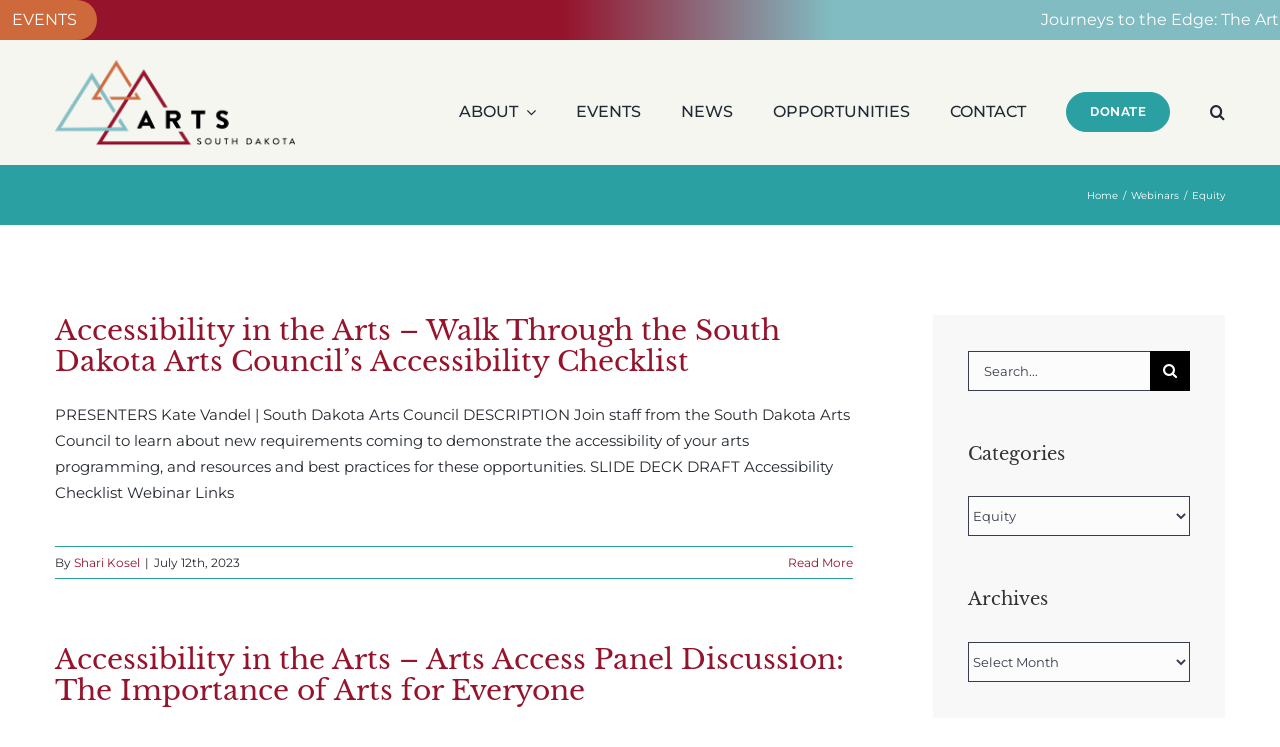

--- FILE ---
content_type: text/html; charset=UTF-8
request_url: https://artssouthdakota.org/category/webinars/equity/
body_size: 22238
content:
<!DOCTYPE html>
<html class="avada-html-layout-wide avada-html-header-position-top avada-html-is-archive" lang="en-US" prefix="og: http://ogp.me/ns# fb: http://ogp.me/ns/fb#">
<head>
	<meta http-equiv="X-UA-Compatible" content="IE=edge" />
	<meta http-equiv="Content-Type" content="text/html; charset=utf-8"/>
	<meta name="viewport" content="width=device-width, initial-scale=1" />
	<meta name='robots' content='index, follow, max-image-preview:large, max-snippet:-1, max-video-preview:-1' />
	<style>img:is([sizes="auto" i], [sizes^="auto," i]) { contain-intrinsic-size: 3000px 1500px }</style>
	
	<!-- This site is optimized with the Yoast SEO plugin v26.8 - https://yoast.com/product/yoast-seo-wordpress/ -->
	<title>Equity Archives - Arts South Dakota</title>
	<link rel="canonical" href="https://artssouthdakota.org/category/webinars/equity/" />
	<meta property="og:locale" content="en_US" />
	<meta property="og:type" content="article" />
	<meta property="og:title" content="Equity Archives - Arts South Dakota" />
	<meta property="og:url" content="https://artssouthdakota.org/category/webinars/equity/" />
	<meta property="og:site_name" content="Arts South Dakota" />
	<meta name="twitter:card" content="summary_large_image" />
	<script type="application/ld+json" class="yoast-schema-graph">{"@context":"https://schema.org","@graph":[{"@type":"CollectionPage","@id":"https://artssouthdakota.org/category/webinars/equity/","url":"https://artssouthdakota.org/category/webinars/equity/","name":"Equity Archives - Arts South Dakota","isPartOf":{"@id":"https://artssouthdakota.org/#website"},"breadcrumb":{"@id":"https://artssouthdakota.org/category/webinars/equity/#breadcrumb"},"inLanguage":"en-US"},{"@type":"BreadcrumbList","@id":"https://artssouthdakota.org/category/webinars/equity/#breadcrumb","itemListElement":[{"@type":"ListItem","position":1,"name":"Home","item":"https://artssouthdakota.org/"},{"@type":"ListItem","position":2,"name":"Webinars","item":"https://artssouthdakota.org/category/webinars/"},{"@type":"ListItem","position":3,"name":"Equity"}]},{"@type":"WebSite","@id":"https://artssouthdakota.org/#website","url":"https://artssouthdakota.org/","name":"Arts South Dakota","description":"","potentialAction":[{"@type":"SearchAction","target":{"@type":"EntryPoint","urlTemplate":"https://artssouthdakota.org/?s={search_term_string}"},"query-input":{"@type":"PropertyValueSpecification","valueRequired":true,"valueName":"search_term_string"}}],"inLanguage":"en-US"}]}</script>
	<!-- / Yoast SEO plugin. -->


<link rel="alternate" type="application/rss+xml" title="Arts South Dakota &raquo; Feed" href="https://artssouthdakota.org/feed/" />
<link rel="alternate" type="application/rss+xml" title="Arts South Dakota &raquo; Comments Feed" href="https://artssouthdakota.org/comments/feed/" />
<link rel="alternate" type="text/calendar" title="Arts South Dakota &raquo; iCal Feed" href="https://artssouthdakota.org/calendar/?ical=1" />
		
		
		
				<link rel="alternate" type="application/rss+xml" title="Arts South Dakota &raquo; Equity Category Feed" href="https://artssouthdakota.org/category/webinars/equity/feed/" />
				
		<meta property="og:locale" content="en_US"/>
		<meta property="og:type" content="article"/>
		<meta property="og:site_name" content="Arts South Dakota"/>
		<meta property="og:title" content="Equity Archives - Arts South Dakota"/>
				<meta property="og:url" content="https://artssouthdakota.org/2023/07/12/accessibility-in-the-arts-walk-through-the-south-dakota-arts-councils-accessibility-checklist/"/>
																				<meta property="og:image" content="https://artssouthdakota.org/wp-content/uploads/2023/10/artsSD_color_1xb-1.png"/>
		<meta property="og:image:width" content="250"/>
		<meta property="og:image:height" content="89"/>
		<meta property="og:image:type" content="image/png"/>
				<script type="text/javascript">
/* <![CDATA[ */
window._wpemojiSettings = {"baseUrl":"https:\/\/s.w.org\/images\/core\/emoji\/15.0.3\/72x72\/","ext":".png","svgUrl":"https:\/\/s.w.org\/images\/core\/emoji\/15.0.3\/svg\/","svgExt":".svg","source":{"concatemoji":"https:\/\/artssouthdakota.org\/wp-includes\/js\/wp-emoji-release.min.js?ver=6.7.4"}};
/*! This file is auto-generated */
!function(i,n){var o,s,e;function c(e){try{var t={supportTests:e,timestamp:(new Date).valueOf()};sessionStorage.setItem(o,JSON.stringify(t))}catch(e){}}function p(e,t,n){e.clearRect(0,0,e.canvas.width,e.canvas.height),e.fillText(t,0,0);var t=new Uint32Array(e.getImageData(0,0,e.canvas.width,e.canvas.height).data),r=(e.clearRect(0,0,e.canvas.width,e.canvas.height),e.fillText(n,0,0),new Uint32Array(e.getImageData(0,0,e.canvas.width,e.canvas.height).data));return t.every(function(e,t){return e===r[t]})}function u(e,t,n){switch(t){case"flag":return n(e,"\ud83c\udff3\ufe0f\u200d\u26a7\ufe0f","\ud83c\udff3\ufe0f\u200b\u26a7\ufe0f")?!1:!n(e,"\ud83c\uddfa\ud83c\uddf3","\ud83c\uddfa\u200b\ud83c\uddf3")&&!n(e,"\ud83c\udff4\udb40\udc67\udb40\udc62\udb40\udc65\udb40\udc6e\udb40\udc67\udb40\udc7f","\ud83c\udff4\u200b\udb40\udc67\u200b\udb40\udc62\u200b\udb40\udc65\u200b\udb40\udc6e\u200b\udb40\udc67\u200b\udb40\udc7f");case"emoji":return!n(e,"\ud83d\udc26\u200d\u2b1b","\ud83d\udc26\u200b\u2b1b")}return!1}function f(e,t,n){var r="undefined"!=typeof WorkerGlobalScope&&self instanceof WorkerGlobalScope?new OffscreenCanvas(300,150):i.createElement("canvas"),a=r.getContext("2d",{willReadFrequently:!0}),o=(a.textBaseline="top",a.font="600 32px Arial",{});return e.forEach(function(e){o[e]=t(a,e,n)}),o}function t(e){var t=i.createElement("script");t.src=e,t.defer=!0,i.head.appendChild(t)}"undefined"!=typeof Promise&&(o="wpEmojiSettingsSupports",s=["flag","emoji"],n.supports={everything:!0,everythingExceptFlag:!0},e=new Promise(function(e){i.addEventListener("DOMContentLoaded",e,{once:!0})}),new Promise(function(t){var n=function(){try{var e=JSON.parse(sessionStorage.getItem(o));if("object"==typeof e&&"number"==typeof e.timestamp&&(new Date).valueOf()<e.timestamp+604800&&"object"==typeof e.supportTests)return e.supportTests}catch(e){}return null}();if(!n){if("undefined"!=typeof Worker&&"undefined"!=typeof OffscreenCanvas&&"undefined"!=typeof URL&&URL.createObjectURL&&"undefined"!=typeof Blob)try{var e="postMessage("+f.toString()+"("+[JSON.stringify(s),u.toString(),p.toString()].join(",")+"));",r=new Blob([e],{type:"text/javascript"}),a=new Worker(URL.createObjectURL(r),{name:"wpTestEmojiSupports"});return void(a.onmessage=function(e){c(n=e.data),a.terminate(),t(n)})}catch(e){}c(n=f(s,u,p))}t(n)}).then(function(e){for(var t in e)n.supports[t]=e[t],n.supports.everything=n.supports.everything&&n.supports[t],"flag"!==t&&(n.supports.everythingExceptFlag=n.supports.everythingExceptFlag&&n.supports[t]);n.supports.everythingExceptFlag=n.supports.everythingExceptFlag&&!n.supports.flag,n.DOMReady=!1,n.readyCallback=function(){n.DOMReady=!0}}).then(function(){return e}).then(function(){var e;n.supports.everything||(n.readyCallback(),(e=n.source||{}).concatemoji?t(e.concatemoji):e.wpemoji&&e.twemoji&&(t(e.twemoji),t(e.wpemoji)))}))}((window,document),window._wpemojiSettings);
/* ]]> */
</script>
<link rel='stylesheet' id='tribe-events-pro-mini-calendar-block-styles-css' href='https://artssouthdakota.org/wp-content/plugins/events-calendar-pro/src/resources/css/tribe-events-pro-mini-calendar-block.min.css?ver=7.4.2' type='text/css' media='all' />
<style id='wp-emoji-styles-inline-css' type='text/css'>

	img.wp-smiley, img.emoji {
		display: inline !important;
		border: none !important;
		box-shadow: none !important;
		height: 1em !important;
		width: 1em !important;
		margin: 0 0.07em !important;
		vertical-align: -0.1em !important;
		background: none !important;
		padding: 0 !important;
	}
</style>
<link rel='stylesheet' id='child-style-css' href='https://artssouthdakota.org/wp-content/themes/artssouthdakota/style.css?ver=1769612997' type='text/css' media='all' />
<link rel='stylesheet' id='fusion-dynamic-css-css' href='https://artssouthdakota.org/wp-content/uploads/fusion-styles/d5a5f8c582df779cdb0e4670d2b847c6.min.css?ver=3.11.14' type='text/css' media='all' />
<link rel='stylesheet' id='artssouthdakota-map-main-css' href='https://artssouthdakota.org/wp-content/plugins/artssouthdakota-map/assets/css/main.css?id=be893c5bbc85e177afba233bcf0e4197' type='text/css' media='all' />
<link rel='stylesheet' id='artssouthdakota-base-css' href='https://artssouthdakota.org/wp-content/themes/artssouthdakota/style.css?ver=6.7.4' type='text/css' media='all' />
<link rel='stylesheet' id='artssouthdakota-app-css' href='https://artssouthdakota.org/wp-content/themes/artssouthdakota/assets/css/app.css?ver=20200612' type='text/css' media='all' />
<script type="text/javascript" src="https://artssouthdakota.org/wp-includes/js/jquery/jquery.min.js?ver=3.7.1" id="jquery-core-js"></script>
<script type="text/javascript" src="https://artssouthdakota.org/wp-includes/js/jquery/jquery-migrate.min.js?ver=3.4.1" id="jquery-migrate-js"></script>
<script type="text/javascript" src="https://maps.googleapis.com/maps/api/js?key=AIzaSyBbBUFf9ut3z1IgLkk-ogIycnyZOKaDiTI&amp;v=weekly" id="artssouthdakota-map-google-maps-js"></script>
<link rel="https://api.w.org/" href="https://artssouthdakota.org/wp-json/" /><link rel="alternate" title="JSON" type="application/json" href="https://artssouthdakota.org/wp-json/wp/v2/categories/335" /><link rel="EditURI" type="application/rsd+xml" title="RSD" href="https://artssouthdakota.org/xmlrpc.php?rsd" />
<meta name="generator" content="WordPress 6.7.4" />
<meta name="tec-api-version" content="v1"><meta name="tec-api-origin" content="https://artssouthdakota.org"><link rel="alternate" href="https://artssouthdakota.org/wp-json/tribe/events/v1/" /><style type="text/css" id="css-fb-visibility">@media screen and (max-width: 640px){.fusion-no-small-visibility{display:none !important;}body .sm-text-align-center{text-align:center !important;}body .sm-text-align-left{text-align:left !important;}body .sm-text-align-right{text-align:right !important;}body .sm-flex-align-center{justify-content:center !important;}body .sm-flex-align-flex-start{justify-content:flex-start !important;}body .sm-flex-align-flex-end{justify-content:flex-end !important;}body .sm-mx-auto{margin-left:auto !important;margin-right:auto !important;}body .sm-ml-auto{margin-left:auto !important;}body .sm-mr-auto{margin-right:auto !important;}body .fusion-absolute-position-small{position:absolute;top:auto;width:100%;}.awb-sticky.awb-sticky-small{ position: sticky; top: var(--awb-sticky-offset,0); }}@media screen and (min-width: 641px) and (max-width: 1024px){.fusion-no-medium-visibility{display:none !important;}body .md-text-align-center{text-align:center !important;}body .md-text-align-left{text-align:left !important;}body .md-text-align-right{text-align:right !important;}body .md-flex-align-center{justify-content:center !important;}body .md-flex-align-flex-start{justify-content:flex-start !important;}body .md-flex-align-flex-end{justify-content:flex-end !important;}body .md-mx-auto{margin-left:auto !important;margin-right:auto !important;}body .md-ml-auto{margin-left:auto !important;}body .md-mr-auto{margin-right:auto !important;}body .fusion-absolute-position-medium{position:absolute;top:auto;width:100%;}.awb-sticky.awb-sticky-medium{ position: sticky; top: var(--awb-sticky-offset,0); }}@media screen and (min-width: 1025px){.fusion-no-large-visibility{display:none !important;}body .lg-text-align-center{text-align:center !important;}body .lg-text-align-left{text-align:left !important;}body .lg-text-align-right{text-align:right !important;}body .lg-flex-align-center{justify-content:center !important;}body .lg-flex-align-flex-start{justify-content:flex-start !important;}body .lg-flex-align-flex-end{justify-content:flex-end !important;}body .lg-mx-auto{margin-left:auto !important;margin-right:auto !important;}body .lg-ml-auto{margin-left:auto !important;}body .lg-mr-auto{margin-right:auto !important;}body .fusion-absolute-position-large{position:absolute;top:auto;width:100%;}.awb-sticky.awb-sticky-large{ position: sticky; top: var(--awb-sticky-offset,0); }}</style>		<style type="text/css" id="wp-custom-css">
			.tribe-events-before-html .button-small {
  padding: 9px 20px !important;
}
.tribe-events-series-relationship-single-marker .tribe-events-series-relationship-single-marker__prefix {
	color: #141827 !important;
}
.tribe-events-series-relationship-single-marker .tribe-events-series-relationship-single-marker__title span {
	color: #2ba0a3 !important;
}
.tribe-events-series-relationship-single-marker .tribe-events-series-relationship-single-marker__title:hover span {
	color: #2ba0a3 !important;
}		</style>
				<script type="text/javascript">
			var doc = document.documentElement;
			doc.setAttribute( 'data-useragent', navigator.userAgent );
		</script>
		<!-- Global site tag (gtag.js) - Google Analytics -->
<script async src="https://www.googletagmanager.com/gtag/js?id=G-1EJ18JRH7R"></script>
<script>
  window.dataLayer = window.dataLayer || [];
  function gtag(){dataLayer.push(arguments);}
  gtag('js', new Date());
  gtag('config', 'G-1EJ18JRH7R');
</script>


	<script>jQuery(document).ready(function($) {
$('img[title]').each(function() { $(this).removeAttr('title'); });
});</script></head>

<body class="archive category category-equity category-335 tribe-no-js has-sidebar fusion-image-hovers fusion-pagination-sizing fusion-button_type-flat fusion-button_span-no fusion-button_gradient-linear avada-image-rollover-circle-yes avada-image-rollover-yes avada-image-rollover-direction-bottom fusion-body ltr no-tablet-sticky-header no-mobile-sticky-header avada-has-rev-slider-styles fusion-disable-outline fusion-sub-menu-fade mobile-logo-pos-left layout-wide-mode avada-has-boxed-modal-shadow-none layout-scroll-offset-full avada-has-zero-margin-offset-top fusion-top-header menu-text-align-center mobile-menu-design-modern fusion-show-pagination-text fusion-header-layout-v1 avada-responsive avada-footer-fx-none avada-menu-highlight-style-bar fusion-search-form-classic fusion-main-menu-search-overlay fusion-avatar-square avada-dropdown-styles avada-blog-layout-medium avada-blog-archive-layout-medium avada-ec-not-100-width avada-ec-meta-layout-sidebar avada-header-shadow-no avada-menu-icon-position-right avada-has-megamenu-shadow avada-has-mainmenu-dropdown-divider avada-has-mobile-menu-search avada-has-breadcrumb-mobile-hidden avada-has-titlebar-bar_and_content avada-has-pagination-padding avada-flyout-menu-direction-fade avada-ec-views-v2 tribe-theme-Avada" data-awb-post-id="91642">
		<a class="skip-link screen-reader-text" href="#content">Skip to content</a>

	<div id="boxed-wrapper">
		
		<div id="wrapper" class="fusion-wrapper">
			<div id="home" style="position:relative;top:-1px;"></div>
												<div class="fusion-tb-header"><div class="fusion-fullwidth fullwidth-box fusion-builder-row-1 fusion-flex-container hundred-percent-fullwidth non-hundred-percent-height-scrolling" style="--awb-border-radius-top-left:0px;--awb-border-radius-top-right:0px;--awb-border-radius-bottom-right:0px;--awb-border-radius-bottom-left:0px;--awb-padding-right:0px;--awb-padding-left:0px;--awb-flex-wrap:wrap;" ><div class="fusion-builder-row fusion-row fusion-flex-align-items-flex-start fusion-flex-content-wrap" style="width:104% !important;max-width:104% !important;margin-left: calc(-4% / 2 );margin-right: calc(-4% / 2 );"><div class="fusion-layout-column fusion_builder_column fusion-builder-column-0 fusion_builder_column_1_1 1_1 fusion-flex-column" style="--awb-bg-image:linear-gradient(90deg, var(--awb-custom12) 44%,var(--awb-custom10) 65%);--awb-bg-size:cover;--awb-width-large:100%;--awb-margin-top-large:0px;--awb-spacing-right-large:1.92%;--awb-margin-bottom-large:20px;--awb-spacing-left-large:1.92%;--awb-width-medium:100%;--awb-order-medium:0;--awb-spacing-right-medium:1.92%;--awb-spacing-left-medium:1.92%;--awb-width-small:100%;--awb-order-small:0;--awb-spacing-right-small:1.92%;--awb-spacing-left-small:1.92%;"><div class="fusion-column-wrapper fusion-column-has-shadow fusion-flex-justify-content-flex-start fusion-content-layout-column"><div class="awb-news-ticker awb-news-ticker-1 awb-news-ticker-marquee" role="marquee" style="--awb-title-font-color:var(--awb-color1);--awb-title-background-color:var(--awb-custom11);--awb-ticker-font-color:var(--awb-color1);--awb-ticker-background-color:rgba(255,255,255,0);--awb-title-padding-right:20px;--awb-posts-distance:25px;"><div class="awb-news-ticker-title awb-news-ticker-title-rounded">EVENTS</div><div class="awb-news-ticker-bar awb-news-ticker-bar-marquee"><div class="awb-news-ticker-item-list awb-news-ticker-item-list-run" data-awb-ticker-speed="75"><div class="awb-news-ticker-item"><a class="awb-news-ticker-link" href="https://artssouthdakota.org/event/journeys-to-the-edge-the-artistic-legacy-of-waud-burns-and-crane/2026-01-27/">Journeys to the Edge: The Artistic Legacy of Waud, Burns, and Crane</a></div><div class="awb-news-ticker-item-separator"></div><div class="awb-news-ticker-item"><a class="awb-news-ticker-link" href="https://artssouthdakota.org/event/journeys-to-the-edge-the-artistic-legacy-of-waud-burns-and-crane/2026-01-28/">Journeys to the Edge: The Artistic Legacy of Waud, Burns, and Crane</a></div><div class="awb-news-ticker-item-separator"></div><div class="awb-news-ticker-item"><a class="awb-news-ticker-link" href="https://artssouthdakota.org/event/yankton-area-arts-art-exhibit-opening-reception-artists-meet-greet/2026-01-28/">Yankton Area Arts &#8211; Pathways Shelter for the Homeless</a></div><div class="awb-news-ticker-item-separator"></div><div class="awb-news-ticker-item"><a class="awb-news-ticker-link" href="https://artssouthdakota.org/event/flyover-visual-art-forum-i/2026-01-28/">Flyover: ​Visual Art Forum I</a></div><div class="awb-news-ticker-item-separator"></div><div class="awb-news-ticker-item"><a class="awb-news-ticker-link" href="https://artssouthdakota.org/event/always-a-student/2026-01-28/">Always a Student</a></div><div class="awb-news-ticker-item-separator"></div><div class="awb-news-ticker-item"><a class="awb-news-ticker-link" href="https://artssouthdakota.org/event/calling-for-entries-into-the-dakota-masterworks-art-show/2026-01-28/">Calling for entries into the Dakota MasterWorks Art Show</a></div><div class="awb-news-ticker-item-separator"></div><div class="awb-news-ticker-item"><a class="awb-news-ticker-link" href="https://artssouthdakota.org/event/4oth-annual-stilwell-student-awards-exhibition/2026-01-28/">40th Annual Stilwell Student Awards Exhibition</a></div><div class="awb-news-ticker-item-separator"></div><div class="awb-news-ticker-item"><a class="awb-news-ticker-link" href="https://artssouthdakota.org/event/exhibition-on-view-the-augustana-high-school-invitational/2026-01-28/">Exhibition on view: The Augustana High School Invitational</a></div><div class="awb-news-ticker-item-separator"></div><div class="awb-news-ticker-item"><a class="awb-news-ticker-link" href="https://artssouthdakota.org/event/comedy-night-4/">Comedy Night</a></div><div class="awb-news-ticker-item-separator"></div><div class="awb-news-ticker-item"><a class="awb-news-ticker-link" href="https://artssouthdakota.org/event/music-maker-mixer-show-ready-communication-with-venue-tech-teams/">Music Maker Mixer- Show-Ready: Communication with Venue &amp; Tech Teams</a></div></div></div></div></div></div></div></div><div class="fusion-fullwidth fullwidth-box fusion-builder-row-2 fusion-flex-container has-pattern-background has-mask-background nonhundred-percent-fullwidth non-hundred-percent-height-scrolling fusion-custom-z-index" style="--awb-border-radius-top-left:0px;--awb-border-radius-top-right:0px;--awb-border-radius-bottom-right:0px;--awb-border-radius-bottom-left:0px;--awb-z-index:1;--awb-flex-wrap:wrap;" ><div class="fusion-builder-row fusion-row fusion-flex-align-items-flex-start fusion-flex-justify-content-space-evenly fusion-flex-content-wrap" style="max-width:calc( 1170px + 0px );margin-left: calc(-0px / 2 );margin-right: calc(-0px / 2 );"><div class="fusion-layout-column fusion_builder_column fusion-builder-column-1 fusion_builder_column_1_4 1_4 fusion-flex-column" style="--awb-bg-size:cover;--awb-width-large:25%;--awb-margin-top-large:0px;--awb-spacing-right-large:0px;--awb-margin-bottom-large:20px;--awb-spacing-left-large:0px;--awb-width-medium:25%;--awb-order-medium:0;--awb-spacing-right-medium:0px;--awb-spacing-left-medium:0px;--awb-width-small:33.333333333333%;--awb-order-small:0;--awb-spacing-right-small:0px;--awb-spacing-left-small:0px;"><div class="fusion-column-wrapper fusion-column-has-shadow fusion-flex-justify-content-center fusion-content-layout-column"><div class="fusion-image-element " style="text-align:left;--awb-max-width:240px;--awb-caption-title-font-family:var(--h2_typography-font-family);--awb-caption-title-font-weight:var(--h2_typography-font-weight);--awb-caption-title-font-style:var(--h2_typography-font-style);--awb-caption-title-size:var(--h2_typography-font-size);--awb-caption-title-transform:var(--h2_typography-text-transform);--awb-caption-title-line-height:var(--h2_typography-line-height);--awb-caption-title-letter-spacing:var(--h2_typography-letter-spacing);"><span class=" has-fusion-standard-logo fusion-imageframe imageframe-none imageframe-1 hover-type-none"><a class="fusion-no-lightbox" href="https://artssouthdakota.org/" target="_self" aria-label="ARTS Main PS_rgb"><img decoding="async" src="https://artssouthdakota.org/wp-content/uploads/2023/10/artsSD_color_1xb-1.png" srcset="https://artssouthdakota.org/wp-content/uploads/2023/10/artsSD_color_1xb-1.png 1x, https://artssouthdakota.org/wp-content/uploads/2023/10/artsSD_color_2xb.png 2x" style="max-height:89px;height:auto;" retina_url="https://artssouthdakota.org/wp-content/uploads/2023/10/artsSD_color_2xb.png" width="250" height="89" class="img-responsive fusion-standard-logo" alt="Arts South Dakota Logo" /></a></span></div></div></div><div class="fusion-layout-column fusion_builder_column fusion-builder-column-2 fusion_builder_column_3_4 3_4 fusion-flex-column" style="--awb-bg-size:cover;--awb-width-large:75%;--awb-margin-top-large:20px;--awb-spacing-right-large:0px;--awb-margin-bottom-large:20px;--awb-spacing-left-large:0px;--awb-width-medium:75%;--awb-order-medium:0;--awb-spacing-right-medium:0px;--awb-spacing-left-medium:0px;--awb-width-small:66.666666666667%;--awb-order-small:0;--awb-spacing-right-small:0px;--awb-spacing-left-small:0px;"><div class="fusion-column-wrapper fusion-column-has-shadow fusion-flex-justify-content-center fusion-content-layout-column"><nav class="awb-menu awb-menu_row awb-menu_em-hover mobile-mode-collapse-to-button awb-menu_icons-left awb-menu_dc-yes mobile-trigger-fullwidth-off awb-menu_mobile-accordion awb-menu_indent-left mobile-size-column-relative loading mega-menu-loading awb-menu_desktop awb-menu_dropdown awb-menu_expand-right awb-menu_transition-slide_down" style="--awb-transition-time:201;--awb-text-transform:uppercase;--awb-gap:40px;--awb-align-items:center;--awb-justify-content:flex-end;--awb-active-color:var(--awb-color4);--awb-submenu-space:20px;--awb-submenu-text-transform:uppercase;--awb-submenu-max-width:200px;--awb-icons-hover-color:var(--awb-custom11);--awb-main-justify-content:flex-start;--awb-mobile-nav-button-align-hor:flex-end;--awb-mobile-color:var(--awb-color6);--awb-mobile-nav-items-height:85;--awb-mobile-active-bg:#f6f6f6;--awb-mobile-active-color:var(--awb-color4);--awb-mobile-trigger-font-size:20px;--awb-mobile-trigger-color:var(--awb-color6);--awb-mobile-trigger-background-color:rgba(255,255,255,0);--awb-mobile-text-transform:uppercase;--awb-mobile-justify:flex-start;--awb-mobile-caret-left:auto;--awb-mobile-caret-right:0;--awb-box-shadow: 0px 0px ;;--awb-fusion-font-family-typography:&quot;Montserrat&quot;;--awb-fusion-font-style-typography:normal;--awb-fusion-font-weight-typography:500;--awb-fusion-font-family-submenu-typography:&quot;Montserrat&quot;;--awb-fusion-font-style-submenu-typography:normal;--awb-fusion-font-weight-submenu-typography:500;--awb-fusion-font-family-mobile-typography:&quot;Montserrat&quot;;--awb-fusion-font-style-mobile-typography:normal;--awb-fusion-font-weight-mobile-typography:600;" aria-label="Main Menu" data-breakpoint="1024" data-count="0" data-transition-type="fade" data-transition-time="201" data-expand="right"><div class="awb-menu__search-overlay">		<form role="search" class="searchform fusion-search-form  fusion-search-form-classic" method="get" action="https://artssouthdakota.org/">
			<div class="fusion-search-form-content">

				
				<div class="fusion-search-field search-field">
					<label><span class="screen-reader-text">Search for:</span>
													<input type="search" value="" name="s" class="s" placeholder="Search..." required aria-required="true" aria-label="Search..."/>
											</label>
				</div>
				<div class="fusion-search-button search-button">
					<input type="submit" class="fusion-search-submit searchsubmit" aria-label="Search" value="&#xf002;" />
									</div>

				
			</div>


			
		</form>
		<div class="fusion-search-spacer"></div><a href="#" role="button" aria-label="Close Search" class="fusion-close-search"></a></div><button type="button" class="awb-menu__m-toggle awb-menu__m-toggle_no-text" aria-expanded="false" aria-controls="menu-main-menu"><span class="awb-menu__m-toggle-inner"><span class="collapsed-nav-text"><span class="screen-reader-text">Toggle Navigation</span></span><span class="awb-menu__m-collapse-icon awb-menu__m-collapse-icon_no-text"><span class="awb-menu__m-collapse-icon-open awb-menu__m-collapse-icon-open_no-text fa-bars fas"></span><span class="awb-menu__m-collapse-icon-close awb-menu__m-collapse-icon-close_no-text fa-times fas"></span></span></span></button><ul id="menu-main-menu" class="fusion-menu awb-menu__main-ul awb-menu__main-ul_row"><li  id="menu-item-109177"  class="menu-item menu-item-type-post_type menu-item-object-page menu-item-has-children menu-item-109177 awb-menu__li awb-menu__main-li awb-menu__main-li_regular"  data-item-id="109177"><span class="awb-menu__main-background-default awb-menu__main-background-default_fade"></span><span class="awb-menu__main-background-active awb-menu__main-background-active_fade"></span><a  href="https://artssouthdakota.org/about/" class="awb-menu__main-a awb-menu__main-a_regular"><span class="menu-text">About</span><span class="awb-menu__open-nav-submenu-hover"></span></a><button type="button" aria-label="Open submenu of About" aria-expanded="false" class="awb-menu__open-nav-submenu_mobile awb-menu__open-nav-submenu_main"></button><ul class="awb-menu__sub-ul awb-menu__sub-ul_main"><li  id="menu-item-48914"  class="menu-item menu-item-type-post_type menu-item-object-page menu-item-48914 awb-menu__li awb-menu__sub-li" ><a  href="https://artssouthdakota.org/service/" class="awb-menu__sub-a"><span>SERVICE</span></a></li><li  id="menu-item-48913"  class="menu-item menu-item-type-post_type menu-item-object-page menu-item-48913 awb-menu__li awb-menu__sub-li" ><a  href="https://artssouthdakota.org/education/" class="awb-menu__sub-a"><span>EDUCATION</span></a></li><li  id="menu-item-110438"  class="menu-item menu-item-type-post_type menu-item-object-page menu-item-110438 awb-menu__li awb-menu__sub-li" ><a  href="https://artssouthdakota.org/advocacy/" class="awb-menu__sub-a"><span>ADVOCACY</span></a></li></ul></li><li  id="menu-item-841"  class="menu-item menu-item-type-custom menu-item-object-custom menu-item-841 awb-menu__li awb-menu__main-li awb-menu__main-li_regular"  data-item-id="841"><span class="awb-menu__main-background-default awb-menu__main-background-default_fade"></span><span class="awb-menu__main-background-active awb-menu__main-background-active_fade"></span><a  href="/calendar/" class="awb-menu__main-a awb-menu__main-a_regular"><span class="menu-text">EVENTS</span></a></li><li  id="menu-item-109178"  class="menu-item menu-item-type-post_type menu-item-object-page menu-item-109178 awb-menu__li awb-menu__main-li awb-menu__main-li_regular"  data-item-id="109178"><span class="awb-menu__main-background-default awb-menu__main-background-default_fade"></span><span class="awb-menu__main-background-active awb-menu__main-background-active_fade"></span><a  href="https://artssouthdakota.org/news/" class="awb-menu__main-a awb-menu__main-a_regular"><span class="menu-text">News</span></a></li><li  id="menu-item-109179"  class="menu-item menu-item-type-post_type menu-item-object-page menu-item-109179 awb-menu__li awb-menu__main-li awb-menu__main-li_regular"  data-item-id="109179"><span class="awb-menu__main-background-default awb-menu__main-background-default_fade"></span><span class="awb-menu__main-background-active awb-menu__main-background-active_fade"></span><a  href="https://artssouthdakota.org/arts-opportunities/" class="awb-menu__main-a awb-menu__main-a_regular"><span class="menu-text">Opportunities</span></a></li><li  id="menu-item-48896"  class="menu-item menu-item-type-post_type menu-item-object-page menu-item-48896 awb-menu__li awb-menu__main-li awb-menu__main-li_regular"  data-item-id="48896"><span class="awb-menu__main-background-default awb-menu__main-background-default_fade"></span><span class="awb-menu__main-background-active awb-menu__main-background-active_fade"></span><a  href="https://artssouthdakota.org/contact/" class="awb-menu__main-a awb-menu__main-a_regular"><span class="menu-text">CONTACT</span></a></li><li  id="menu-item-48818"  class="menu-item menu-item-type-custom menu-item-object-custom menu-item-48818 awb-menu__li awb-menu__main-li awb-menu__li_button"  data-item-id="48818"><a  href="https://artssouthdakota.org/donate/" class="awb-menu__main-a awb-menu__main-a_button"><span class="menu-text fusion-button button-default button-medium">DONATE</span></a></li><li  id="menu-item-110440"  class="menu-item menu-item-type-custom menu-item-object-custom custom-menu-search awb-menu__li_search-overlay menu-item-110440 awb-menu__li awb-menu__main-li awb-menu__main-li_regular"  data-item-id="110440"><span class="awb-menu__main-background-default awb-menu__main-background-default_fade"></span><span class="awb-menu__main-background-active awb-menu__main-background-active_fade"></span><a class="awb-menu__main-a awb-menu__main-a_regular fusion-main-menu-icon awb-menu__overlay-search-trigger trigger-overlay awb-menu__main-a_icon-only" href="#" aria-label="Search" data-title="Search" title="Search" role="button" aria-expanded="false"></a><div class="awb-menu__search-inline awb-menu__search-inline_no-desktop">		<form role="search" class="searchform fusion-search-form  fusion-search-form-classic" method="get" action="https://artssouthdakota.org/">
			<div class="fusion-search-form-content">

				
				<div class="fusion-search-field search-field">
					<label><span class="screen-reader-text">Search for:</span>
													<input type="search" value="" name="s" class="s" placeholder="Search..." required aria-required="true" aria-label="Search..."/>
											</label>
				</div>
				<div class="fusion-search-button search-button">
					<input type="submit" class="fusion-search-submit searchsubmit" aria-label="Search" value="&#xf002;" />
									</div>

				
			</div>


			
		</form>
		<div class="fusion-search-spacer"></div><a href="#" role="button" aria-label="Close Search" class="fusion-close-search"></a></div></li></ul></nav></div></div></div></div>
</div>		<div id="sliders-container" class="fusion-slider-visibility">
					</div>
											
			<section class="avada-page-titlebar-wrapper" aria-label="Page Title Bar">
	<div class="fusion-page-title-bar fusion-page-title-bar-none fusion-page-title-bar-left">
		<div class="fusion-page-title-row">
			<div class="fusion-page-title-wrapper">
				<div class="fusion-page-title-captions">

					
					
				</div>

															<div class="fusion-page-title-secondary">
							<nav class="fusion-breadcrumbs awb-yoast-breadcrumbs" aria-label="Breadcrumb"><ol class="awb-breadcrumb-list"><li class="fusion-breadcrumb-item awb-breadcrumb-sep" ><a href="https://artssouthdakota.org" class="fusion-breadcrumb-link"><span >Home</span></a></li><li class="fusion-breadcrumb-item awb-breadcrumb-sep" ><a href="https://artssouthdakota.org/category/webinars/" class="fusion-breadcrumb-link"><span >Webinars</span></a></li><li class="fusion-breadcrumb-item"  aria-current="page"><span  class="breadcrumb-leaf">Equity</span></li></ol></nav>						</div>
									
			</div>
		</div>
	</div>
</section>

						<main id="main" class="clearfix ">
				<div class="fusion-row" style="">
<section id="content" class="" style="float: left;">
	
	<div id="posts-container" class="fusion-blog-archive fusion-blog-layout-medium-wrapper fusion-clearfix">
	<div class="fusion-posts-container fusion-blog-layout-medium fusion-blog-pagination fusion-blog-rollover " data-pages="1">
		
		
													<article id="post-91642" class="fusion-post-medium  post fusion-clearfix post-91642 type-post status-publish format-standard hentry category-communication category-equity category-organizations category-webinars">
				
				
				
									
				
				
				
				<div class="fusion-post-content post-content">
					<h2 class="entry-title fusion-post-title"><a href="https://artssouthdakota.org/2023/07/12/accessibility-in-the-arts-walk-through-the-south-dakota-arts-councils-accessibility-checklist/">Accessibility in the Arts &#8211; Walk Through the South Dakota Arts Council’s Accessibility Checklist</a></h2>
										
					<div class="fusion-post-content-container">
						<p>  PRESENTERS Kate Vandel | South Dakota Arts Council DESCRIPTION Join staff from the South Dakota Arts Council to learn about new requirements coming to demonstrate the accessibility of your arts programming, and resources and best practices for these opportunities. SLIDE DECK DRAFT Accessibility Checklist Webinar Links    </p>					</div>
				</div>

									<div class="fusion-clearfix"></div>
				
																			<div class="fusion-meta-info">
																						<div class="fusion-alignleft">By <span class="vcard"><span class="fn"><a href="https://artssouthdakota.org/author/shari/" title="Posts by Shari Kosel" rel="author">Shari Kosel</a></span></span><span class="fusion-inline-sep">|</span><span class="updated rich-snippet-hidden">2023-07-12T12:29:34-05:00</span><span>July 12th, 2023</span><span class="fusion-inline-sep">|</span></div>							
																														<div class="fusion-alignright">
									<a href="https://artssouthdakota.org/2023/07/12/accessibility-in-the-arts-walk-through-the-south-dakota-arts-councils-accessibility-checklist/" class="fusion-read-more" aria-label="More on Accessibility in the Arts &#8211; Walk Through the South Dakota Arts Council’s Accessibility Checklist">
										Read More									</a>
								</div>
													</div>
									
				
							</article>

			
											<article id="post-90273" class="fusion-post-medium  post fusion-clearfix post-90273 type-post status-publish format-standard hentry category-communication category-equity category-organizations category-webinars">
				
				
				
									
				
				
				
				<div class="fusion-post-content post-content">
					<h2 class="entry-title fusion-post-title"><a href="https://artssouthdakota.org/2023/06/28/accessibility-in-the-arts-arts-access-panel-discussion-the-importance-of-arts-for-everyone/">Accessibility in the Arts &#8211; Arts Access Panel Discussion: The Importance of Arts for Everyone</a></h2>
										
					<div class="fusion-post-content-container">
						<p>  PRESENTERS Dan Cleberg | Fallout Creative Community Nancy Halverson | Levitt at the Falls Heather Pickering | Flutter Productions DESCRIPTION Great work is happening across South Dakota to ensure broad access to the arts. Join for a panel conversation with three organizations doing exciting work to feature creative parts of the community who  [...]</p>					</div>
				</div>

									<div class="fusion-clearfix"></div>
				
																			<div class="fusion-meta-info">
																						<div class="fusion-alignleft">By <span class="vcard"><span class="fn"><a href="https://artssouthdakota.org/author/shari/" title="Posts by Shari Kosel" rel="author">Shari Kosel</a></span></span><span class="fusion-inline-sep">|</span><span class="updated rich-snippet-hidden">2023-06-28T17:07:38-05:00</span><span>June 28th, 2023</span><span class="fusion-inline-sep">|</span></div>							
																														<div class="fusion-alignright">
									<a href="https://artssouthdakota.org/2023/06/28/accessibility-in-the-arts-arts-access-panel-discussion-the-importance-of-arts-for-everyone/" class="fusion-read-more" aria-label="More on Accessibility in the Arts &#8211; Arts Access Panel Discussion: The Importance of Arts for Everyone">
										Read More									</a>
								</div>
													</div>
									
				
							</article>

			
											<article id="post-88880" class="fusion-post-medium  post fusion-clearfix post-88880 type-post status-publish format-standard hentry category-communication category-equity category-organizations category-webinars">
				
				
				
									
				
				
				
				<div class="fusion-post-content post-content">
					<h2 class="entry-title fusion-post-title"><a href="https://artssouthdakota.org/2023/06/14/accessibility-in-the-arts-a-primer-for-organizations-and-venues/">Accessibility in the Arts &#8211; A Primer for Organizations and Venues</a></h2>
										
					<div class="fusion-post-content-container">
						<p>  PRESENTERS Beth M. Bienvenu | Accessibility Director, National Endowment for the Arts Katharine Hayward | Accessibility Specialist, National Endowment for the Arts DESCRIPTION Join staff from the National Endowment for the Arts and the South Dakota Arts Council to learn more about the processes and resources for accessibility practices for arts organizations and  [...]</p>					</div>
				</div>

									<div class="fusion-clearfix"></div>
				
																			<div class="fusion-meta-info">
																						<div class="fusion-alignleft">By <span class="vcard"><span class="fn"><a href="https://artssouthdakota.org/author/shari/" title="Posts by Shari Kosel" rel="author">Shari Kosel</a></span></span><span class="fusion-inline-sep">|</span><span class="updated rich-snippet-hidden">2023-06-14T15:43:27-05:00</span><span>June 14th, 2023</span><span class="fusion-inline-sep">|</span></div>							
																														<div class="fusion-alignright">
									<a href="https://artssouthdakota.org/2023/06/14/accessibility-in-the-arts-a-primer-for-organizations-and-venues/" class="fusion-read-more" aria-label="More on Accessibility in the Arts &#8211; A Primer for Organizations and Venues">
										Read More									</a>
								</div>
													</div>
									
				
							</article>

			
											<article id="post-85704" class="fusion-post-medium  post fusion-clearfix post-85704 type-post status-publish format-standard hentry category-equity category-organizations category-webinars">
				
				
				
									
				
				
				
				<div class="fusion-post-content post-content">
					<h2 class="entry-title fusion-post-title"><a href="https://artssouthdakota.org/2023/05/16/engaging-with-bipoc-artists-and-community-racing-magpie/">Engaging with BIPOC Artists and Community &#8211; Racing Magpie</a></h2>
										
					<div class="fusion-post-content-container">
						<p> This is a courtesy cross-post from Racing Magpie.   Program Description With support from Arts Midwest, Racing Magpie staff led a creative process with selected organizations’ stakeholders with a primary focus on improving practices of including Black, Indigenous, and People of Color (BIPOC) artists in all aspects of organizational decision-making processes. From May  [...]</p>					</div>
				</div>

									<div class="fusion-clearfix"></div>
				
																			<div class="fusion-meta-info">
																						<div class="fusion-alignleft">By <span class="vcard"><span class="fn"><a href="https://artssouthdakota.org/author/shari/" title="Posts by Shari Kosel" rel="author">Shari Kosel</a></span></span><span class="fusion-inline-sep">|</span><span class="updated rich-snippet-hidden">2023-05-16T16:14:35-05:00</span><span>May 16th, 2023</span><span class="fusion-inline-sep">|</span></div>							
																														<div class="fusion-alignright">
									<a href="https://artssouthdakota.org/2023/05/16/engaging-with-bipoc-artists-and-community-racing-magpie/" class="fusion-read-more" aria-label="More on Engaging with BIPOC Artists and Community &#8211; Racing Magpie">
										Read More									</a>
								</div>
													</div>
									
				
							</article>

			
											<article id="post-60795" class="fusion-post-medium  post fusion-clearfix post-60795 type-post status-publish format-standard hentry category-communication category-equity category-marketing-social-media category-organizations category-webinars">
				
				
				
									
				
				
				
				<div class="fusion-post-content post-content">
					<h2 class="entry-title fusion-post-title"><a href="https://artssouthdakota.org/2021/04/15/equitable-and-culturally-informed-calls-for-art-case-studies-and-best-practices/">Equitable and Culturally Informed Calls For Art &#8211; Case Studies and Best Practices</a></h2>
										
					<div class="fusion-post-content-container">
						<p>  PRESENTERS Dr. Craig Howe – Founder &amp; Director, Center for American Indian Research &amp; Native Studies (CAIRNS) | SLIDE DECK Kellen Boice – Executive Director, Sioux Falls Arts Council | SLIDE DECK Arts organizations and public art groups are continuing to push their programs to be more equitable, diverse, and inclusive, in an effort to  [...]</p>					</div>
				</div>

									<div class="fusion-clearfix"></div>
				
																			<div class="fusion-meta-info">
																						<div class="fusion-alignleft">By <span class="vcard"><span class="fn"><a href="https://artssouthdakota.org/author/shari/" title="Posts by Shari Kosel" rel="author">Shari Kosel</a></span></span><span class="fusion-inline-sep">|</span><span class="updated rich-snippet-hidden">2022-07-19T13:51:46-05:00</span><span>April 15th, 2021</span><span class="fusion-inline-sep">|</span></div>							
																														<div class="fusion-alignright">
									<a href="https://artssouthdakota.org/2021/04/15/equitable-and-culturally-informed-calls-for-art-case-studies-and-best-practices/" class="fusion-read-more" aria-label="More on Equitable and Culturally Informed Calls For Art &#8211; Case Studies and Best Practices">
										Read More									</a>
								</div>
													</div>
									
				
							</article>

			
		
		
	</div>

			</div>
</section>
<aside id="sidebar" class="sidebar fusion-widget-area fusion-content-widget-area fusion-sidebar-right fusion-blogsidebar" style="float: right;" data="">
											
					<section id="search-2" class="widget widget_search">		<form role="search" class="searchform fusion-search-form  fusion-search-form-classic" method="get" action="https://artssouthdakota.org/">
			<div class="fusion-search-form-content">

				
				<div class="fusion-search-field search-field">
					<label><span class="screen-reader-text">Search for:</span>
													<input type="search" value="" name="s" class="s" placeholder="Search..." required aria-required="true" aria-label="Search..."/>
											</label>
				</div>
				<div class="fusion-search-button search-button">
					<input type="submit" class="fusion-search-submit searchsubmit" aria-label="Search" value="&#xf002;" />
									</div>

				
			</div>


			
		</form>
		</section><section id="categories-2" class="widget widget_categories" style="border-style: solid;border-color:transparent;border-width:0px;"><div class="heading"><h4 class="widget-title">Categories</h4></div><form action="https://artssouthdakota.org" method="get"><label class="screen-reader-text" for="cat">Categories</label><select  name='cat' id='cat' class='postform'>
	<option value='-1'>Select Category</option>
	<option class="level-0" value="310">Advocacy</option>
	<option class="level-0" value="1">Blog</option>
	<option class="level-0" value="324">Board Development</option>
	<option class="level-0" value="377">Business of Art</option>
	<option class="level-0" value="311">Communication</option>
	<option class="level-0" value="366">Community</option>
	<option class="level-0" value="365">Education</option>
	<option class="level-0" value="335" selected="selected">Equity</option>
	<option class="level-0" value="309">Fundraising</option>
	<option class="level-0" value="312">Grants</option>
	<option class="level-0" value="314">Individuals</option>
	<option class="level-0" value="308">Marketing &amp; Social Media</option>
	<option class="level-0" value="315">Organizations</option>
	<option class="level-0" value="316">Pandemic Response</option>
	<option class="level-0" value="36">Press Releases</option>
	<option class="level-0" value="307">Webinars</option>
</select>
</form><script type="text/javascript">
/* <![CDATA[ */

(function() {
	var dropdown = document.getElementById( "cat" );
	function onCatChange() {
		if ( dropdown.options[ dropdown.selectedIndex ].value > 0 ) {
			dropdown.parentNode.submit();
		}
	}
	dropdown.onchange = onCatChange;
})();

/* ]]> */
</script>
</section><section id="archives-2" class="widget widget_archive" style="border-style: solid;border-color:transparent;border-width:0px;"><div class="heading"><h4 class="widget-title">Archives</h4></div>		<label class="screen-reader-text" for="archives-dropdown-2">Archives</label>
		<select id="archives-dropdown-2" name="archive-dropdown">
			
			<option value="">Select Month</option>
				<option value='https://artssouthdakota.org/2026/01/'> January 2026 </option>
	<option value='https://artssouthdakota.org/2025/12/'> December 2025 </option>
	<option value='https://artssouthdakota.org/2025/10/'> October 2025 </option>
	<option value='https://artssouthdakota.org/2025/09/'> September 2025 </option>
	<option value='https://artssouthdakota.org/2025/08/'> August 2025 </option>
	<option value='https://artssouthdakota.org/2025/07/'> July 2025 </option>
	<option value='https://artssouthdakota.org/2025/06/'> June 2025 </option>
	<option value='https://artssouthdakota.org/2025/05/'> May 2025 </option>
	<option value='https://artssouthdakota.org/2025/04/'> April 2025 </option>
	<option value='https://artssouthdakota.org/2025/03/'> March 2025 </option>
	<option value='https://artssouthdakota.org/2025/02/'> February 2025 </option>
	<option value='https://artssouthdakota.org/2025/01/'> January 2025 </option>
	<option value='https://artssouthdakota.org/2024/12/'> December 2024 </option>
	<option value='https://artssouthdakota.org/2024/11/'> November 2024 </option>
	<option value='https://artssouthdakota.org/2024/10/'> October 2024 </option>
	<option value='https://artssouthdakota.org/2024/09/'> September 2024 </option>
	<option value='https://artssouthdakota.org/2024/08/'> August 2024 </option>
	<option value='https://artssouthdakota.org/2024/07/'> July 2024 </option>
	<option value='https://artssouthdakota.org/2024/06/'> June 2024 </option>
	<option value='https://artssouthdakota.org/2024/05/'> May 2024 </option>
	<option value='https://artssouthdakota.org/2024/04/'> April 2024 </option>
	<option value='https://artssouthdakota.org/2024/03/'> March 2024 </option>
	<option value='https://artssouthdakota.org/2024/02/'> February 2024 </option>
	<option value='https://artssouthdakota.org/2024/01/'> January 2024 </option>
	<option value='https://artssouthdakota.org/2023/12/'> December 2023 </option>
	<option value='https://artssouthdakota.org/2023/11/'> November 2023 </option>
	<option value='https://artssouthdakota.org/2023/10/'> October 2023 </option>
	<option value='https://artssouthdakota.org/2023/09/'> September 2023 </option>
	<option value='https://artssouthdakota.org/2023/08/'> August 2023 </option>
	<option value='https://artssouthdakota.org/2023/07/'> July 2023 </option>
	<option value='https://artssouthdakota.org/2023/06/'> June 2023 </option>
	<option value='https://artssouthdakota.org/2023/05/'> May 2023 </option>
	<option value='https://artssouthdakota.org/2023/04/'> April 2023 </option>
	<option value='https://artssouthdakota.org/2023/03/'> March 2023 </option>
	<option value='https://artssouthdakota.org/2023/02/'> February 2023 </option>
	<option value='https://artssouthdakota.org/2023/01/'> January 2023 </option>
	<option value='https://artssouthdakota.org/2022/12/'> December 2022 </option>
	<option value='https://artssouthdakota.org/2022/11/'> November 2022 </option>
	<option value='https://artssouthdakota.org/2022/10/'> October 2022 </option>
	<option value='https://artssouthdakota.org/2022/09/'> September 2022 </option>
	<option value='https://artssouthdakota.org/2022/08/'> August 2022 </option>
	<option value='https://artssouthdakota.org/2022/07/'> July 2022 </option>
	<option value='https://artssouthdakota.org/2022/06/'> June 2022 </option>
	<option value='https://artssouthdakota.org/2022/05/'> May 2022 </option>
	<option value='https://artssouthdakota.org/2022/04/'> April 2022 </option>
	<option value='https://artssouthdakota.org/2022/03/'> March 2022 </option>
	<option value='https://artssouthdakota.org/2022/02/'> February 2022 </option>
	<option value='https://artssouthdakota.org/2022/01/'> January 2022 </option>
	<option value='https://artssouthdakota.org/2021/12/'> December 2021 </option>
	<option value='https://artssouthdakota.org/2021/11/'> November 2021 </option>
	<option value='https://artssouthdakota.org/2021/10/'> October 2021 </option>
	<option value='https://artssouthdakota.org/2021/09/'> September 2021 </option>
	<option value='https://artssouthdakota.org/2021/08/'> August 2021 </option>
	<option value='https://artssouthdakota.org/2021/07/'> July 2021 </option>
	<option value='https://artssouthdakota.org/2021/06/'> June 2021 </option>
	<option value='https://artssouthdakota.org/2021/05/'> May 2021 </option>
	<option value='https://artssouthdakota.org/2021/04/'> April 2021 </option>
	<option value='https://artssouthdakota.org/2021/03/'> March 2021 </option>
	<option value='https://artssouthdakota.org/2021/02/'> February 2021 </option>
	<option value='https://artssouthdakota.org/2021/01/'> January 2021 </option>
	<option value='https://artssouthdakota.org/2020/12/'> December 2020 </option>
	<option value='https://artssouthdakota.org/2020/11/'> November 2020 </option>
	<option value='https://artssouthdakota.org/2020/10/'> October 2020 </option>
	<option value='https://artssouthdakota.org/2020/09/'> September 2020 </option>
	<option value='https://artssouthdakota.org/2020/08/'> August 2020 </option>
	<option value='https://artssouthdakota.org/2020/07/'> July 2020 </option>
	<option value='https://artssouthdakota.org/2020/06/'> June 2020 </option>
	<option value='https://artssouthdakota.org/2020/05/'> May 2020 </option>
	<option value='https://artssouthdakota.org/2020/04/'> April 2020 </option>
	<option value='https://artssouthdakota.org/2020/03/'> March 2020 </option>
	<option value='https://artssouthdakota.org/2020/02/'> February 2020 </option>
	<option value='https://artssouthdakota.org/2020/01/'> January 2020 </option>
	<option value='https://artssouthdakota.org/2019/12/'> December 2019 </option>
	<option value='https://artssouthdakota.org/2019/11/'> November 2019 </option>
	<option value='https://artssouthdakota.org/2019/10/'> October 2019 </option>
	<option value='https://artssouthdakota.org/2019/09/'> September 2019 </option>
	<option value='https://artssouthdakota.org/2019/08/'> August 2019 </option>
	<option value='https://artssouthdakota.org/2019/07/'> July 2019 </option>
	<option value='https://artssouthdakota.org/2019/06/'> June 2019 </option>
	<option value='https://artssouthdakota.org/2019/05/'> May 2019 </option>
	<option value='https://artssouthdakota.org/2019/04/'> April 2019 </option>
	<option value='https://artssouthdakota.org/2019/03/'> March 2019 </option>
	<option value='https://artssouthdakota.org/2019/02/'> February 2019 </option>
	<option value='https://artssouthdakota.org/2019/01/'> January 2019 </option>
	<option value='https://artssouthdakota.org/2018/12/'> December 2018 </option>
	<option value='https://artssouthdakota.org/2018/11/'> November 2018 </option>
	<option value='https://artssouthdakota.org/2018/10/'> October 2018 </option>
	<option value='https://artssouthdakota.org/2018/09/'> September 2018 </option>
	<option value='https://artssouthdakota.org/2018/08/'> August 2018 </option>
	<option value='https://artssouthdakota.org/2018/07/'> July 2018 </option>
	<option value='https://artssouthdakota.org/2018/06/'> June 2018 </option>
	<option value='https://artssouthdakota.org/2018/05/'> May 2018 </option>
	<option value='https://artssouthdakota.org/2018/04/'> April 2018 </option>
	<option value='https://artssouthdakota.org/2018/03/'> March 2018 </option>
	<option value='https://artssouthdakota.org/2018/02/'> February 2018 </option>
	<option value='https://artssouthdakota.org/2018/01/'> January 2018 </option>
	<option value='https://artssouthdakota.org/2017/12/'> December 2017 </option>
	<option value='https://artssouthdakota.org/2017/11/'> November 2017 </option>
	<option value='https://artssouthdakota.org/2017/10/'> October 2017 </option>
	<option value='https://artssouthdakota.org/2017/09/'> September 2017 </option>
	<option value='https://artssouthdakota.org/2017/07/'> July 2017 </option>
	<option value='https://artssouthdakota.org/2017/06/'> June 2017 </option>
	<option value='https://artssouthdakota.org/2017/05/'> May 2017 </option>
	<option value='https://artssouthdakota.org/2017/04/'> April 2017 </option>
	<option value='https://artssouthdakota.org/2017/03/'> March 2017 </option>
	<option value='https://artssouthdakota.org/2017/02/'> February 2017 </option>
	<option value='https://artssouthdakota.org/2017/01/'> January 2017 </option>
	<option value='https://artssouthdakota.org/2016/12/'> December 2016 </option>
	<option value='https://artssouthdakota.org/2016/11/'> November 2016 </option>
	<option value='https://artssouthdakota.org/2016/10/'> October 2016 </option>
	<option value='https://artssouthdakota.org/2016/09/'> September 2016 </option>
	<option value='https://artssouthdakota.org/2016/08/'> August 2016 </option>
	<option value='https://artssouthdakota.org/2016/07/'> July 2016 </option>

		</select>

			<script type="text/javascript">
/* <![CDATA[ */

(function() {
	var dropdown = document.getElementById( "archives-dropdown-2" );
	function onSelectChange() {
		if ( dropdown.options[ dropdown.selectedIndex ].value !== '' ) {
			document.location.href = this.options[ this.selectedIndex ].value;
		}
	}
	dropdown.onchange = onSelectChange;
})();

/* ]]> */
</script>
</section>			</aside>
						
					</div>  <!-- fusion-row -->
				</main>  <!-- #main -->
				
				
								
					<div class="fusion-tb-footer fusion-footer"><div class="fusion-footer-widget-area fusion-widget-area"><div class="fusion-fullwidth fullwidth-box fusion-builder-row-3 fusion-flex-container nonhundred-percent-fullwidth non-hundred-percent-height-scrolling" style="--awb-border-radius-top-left:0px;--awb-border-radius-top-right:0px;--awb-border-radius-bottom-right:0px;--awb-border-radius-bottom-left:0px;--awb-padding-top:4%;--awb-padding-bottom:4%;--awb-margin-bottom:0px;--awb-background-color:#f5f6f0;--awb-flex-wrap:wrap;" ><div class="fusion-builder-row fusion-row fusion-flex-align-items-flex-start fusion-flex-content-wrap" style="max-width:1216.8px;margin-left: calc(-4% / 2 );margin-right: calc(-4% / 2 );"><div class="fusion-layout-column fusion_builder_column fusion-builder-column-3 fusion_builder_column_1_4 1_4 fusion-flex-column" style="--awb-bg-size:cover;--awb-width-large:25%;--awb-margin-top-large:0px;--awb-spacing-right-large:7.68%;--awb-margin-bottom-large:20px;--awb-spacing-left-large:7.68%;--awb-width-medium:100%;--awb-order-medium:0;--awb-spacing-right-medium:1.92%;--awb-spacing-left-medium:1.92%;--awb-width-small:100%;--awb-order-small:0;--awb-spacing-right-small:1.92%;--awb-spacing-left-small:1.92%;"><div class="fusion-column-wrapper fusion-column-has-shadow fusion-flex-justify-content-center fusion-content-layout-column"><div class="fusion-image-element " style="--awb-max-width:350px;--awb-caption-title-font-family:var(--h2_typography-font-family);--awb-caption-title-font-weight:var(--h2_typography-font-weight);--awb-caption-title-font-style:var(--h2_typography-font-style);--awb-caption-title-size:var(--h2_typography-font-size);--awb-caption-title-transform:var(--h2_typography-text-transform);--awb-caption-title-line-height:var(--h2_typography-line-height);--awb-caption-title-letter-spacing:var(--h2_typography-letter-spacing);"><span class=" fusion-imageframe imageframe-none imageframe-2 hover-type-none"><a class="fusion-no-lightbox" href="https://artssouthdakota.org/" target="_self" aria-label="artsSD_color_dark"><img decoding="async" width="500" height="177" src="https://artssouthdakota.org/wp-content/uploads/2017/10/artsSD_color_dark.png" alt class="img-responsive wp-image-798" srcset="https://artssouthdakota.org/wp-content/uploads/2017/10/artsSD_color_dark-200x71.png 200w, https://artssouthdakota.org/wp-content/uploads/2017/10/artsSD_color_dark-400x142.png 400w, https://artssouthdakota.org/wp-content/uploads/2017/10/artsSD_color_dark.png 500w" sizes="(max-width: 1024px) 100vw, (max-width: 640px) 100vw, 200px" /></a></span></div><div class="fusion-separator fusion-full-width-sep" style="align-self: center;margin-left: auto;margin-right: auto;margin-top:20px;margin-bottom:20px;width:100%;"><div class="fusion-separator-border sep-single" style="--awb-height:20px;--awb-amount:20px;border-color:#2ba0a3;border-top-width:0px;"></div></div><div class="fusion-social-links fusion-social-links-1" style="--awb-margin-top:0px;--awb-margin-right:0px;--awb-margin-bottom:0px;--awb-margin-left:0px;--awb-box-border-top:0px;--awb-box-border-right:0px;--awb-box-border-bottom:0px;--awb-box-border-left:0px;--awb-icon-colors-hover:rgba(190,189,189,0.8);--awb-box-colors-hover:rgba(232,232,232,0.8);--awb-box-border-color:var(--awb-color3);--awb-box-border-color-hover:var(--awb-color4);"><div class="fusion-social-networks color-type-custom"><div class="fusion-social-networks-wrapper"><a class="fusion-social-network-icon fusion-tooltip fusion-facebook awb-icon-facebook" style="color:var(--awb-color6);font-size:16px;" data-placement="top" data-title="Facebook" data-toggle="tooltip" title="Facebook" aria-label="facebook" target="_blank" rel="noopener noreferrer" href="https://www.facebook.com/ArtsSD/"></a><a class="fusion-social-network-icon fusion-tooltip fusion-youtube awb-icon-youtube" style="color:var(--awb-color6);font-size:16px;" data-placement="top" data-title="YouTube" data-toggle="tooltip" title="YouTube" aria-label="youtube" target="_blank" rel="noopener noreferrer" href="https://www.youtube.com/c/ArtsSouthDakota"></a><a class="fusion-social-network-icon fusion-tooltip fusion-instagram awb-icon-instagram" style="color:var(--awb-color6);font-size:16px;" data-placement="top" data-title="Instagram" data-toggle="tooltip" title="Instagram" aria-label="instagram" target="_blank" rel="noopener noreferrer" href="https://www.instagram.com/artssd/"></a></div></div></div><div class="fusion-text fusion-text-1" style="--awb-text-font-family:&quot;Libre Baskerville&quot;;--awb-text-font-style:normal;--awb-text-font-weight:400;"><p>Arts South Dakota<br />
PO Box 2496<br />
Sioux Falls, SD 57101<br />
Phone: 605 252 5979<br />
<a href="mailto:info@ArtsSouthDakota.org">info@ArtsSouthDakota.org</a></p>
</div><div ><a class="fusion-button button-flat fusion-button-default-size button-default fusion-button-default button-1 fusion-button-default-span fusion-button-default-type" target="_blank" rel="noopener noreferrer" href="http://eepurl.com/cZ1JQL"><span class="fusion-button-text">Newsletter Sign Up</span></a></div></div></div><div class="fusion-layout-column fusion_builder_column fusion-builder-column-4 fusion_builder_column_1_4 1_4 fusion-flex-column" style="--awb-bg-size:cover;--awb-width-large:25%;--awb-margin-top-large:0px;--awb-spacing-right-large:7.68%;--awb-margin-bottom-large:20px;--awb-spacing-left-large:7.68%;--awb-width-medium:100%;--awb-order-medium:0;--awb-spacing-right-medium:1.92%;--awb-spacing-left-medium:1.92%;--awb-width-small:100%;--awb-order-small:0;--awb-spacing-right-small:1.92%;--awb-spacing-left-small:1.92%;"><div class="fusion-column-wrapper fusion-column-has-shadow fusion-flex-justify-content-flex-start fusion-content-layout-column"><div class="fusion-text fusion-text-2" style="--awb-font-size:20px;--awb-text-font-family:&quot;Montserrat&quot;;--awb-text-font-style:normal;--awb-text-font-weight:600;"><p>Mission</p>
</div><nav class="awb-menu awb-menu_column awb-menu_em-hover mobile-mode-collapse-to-button awb-menu_icons-left awb-menu_dc-yes mobile-trigger-fullwidth-off awb-menu_mobile-toggle awb-menu_indent-left mobile-size-full-absolute loading mega-menu-loading awb-menu_desktop awb-menu_dropdown awb-menu_expand-right awb-menu_transition-fade" style="--awb-align-items:flex-start;--awb-items-padding-top:5px;--awb-active-color:var(--awb-color4);--awb-main-justify-content:flex-start;--awb-mobile-justify:flex-start;--awb-mobile-caret-left:auto;--awb-mobile-caret-right:0;--awb-fusion-font-family-typography:&quot;Libre Baskerville&quot;;--awb-fusion-font-style-typography:normal;--awb-fusion-font-weight-typography:400;--awb-fusion-font-family-submenu-typography:inherit;--awb-fusion-font-style-submenu-typography:normal;--awb-fusion-font-weight-submenu-typography:400;--awb-fusion-font-family-mobile-typography:inherit;--awb-fusion-font-style-mobile-typography:normal;--awb-fusion-font-weight-mobile-typography:400;" aria-label="About Menu - Footer" data-breakpoint="0" data-count="1" data-transition-type="fade" data-transition-time="300" data-expand="right"><ul id="menu-about-menu-footer" class="fusion-menu awb-menu__main-ul awb-menu__main-ul_column"><li  id="menu-item-48810"  class="menu-item menu-item-type-post_type menu-item-object-page menu-item-48810 awb-menu__li awb-menu__main-li awb-menu__main-li_regular"  data-item-id="48810"><span class="awb-menu__main-background-default awb-menu__main-background-default_fade"></span><span class="awb-menu__main-background-active awb-menu__main-background-active_fade"></span><a  href="https://artssouthdakota.org/about/" class="awb-menu__main-a awb-menu__main-a_regular"><span class="menu-text">About</span></a></li><li  id="menu-item-48921"  class="menu-item menu-item-type-post_type menu-item-object-page menu-item-48921 awb-menu__li awb-menu__main-li awb-menu__main-li_regular"  data-item-id="48921"><span class="awb-menu__main-background-default awb-menu__main-background-default_fade"></span><span class="awb-menu__main-background-active awb-menu__main-background-active_fade"></span><a  href="https://artssouthdakota.org/advocacy/" class="awb-menu__main-a awb-menu__main-a_regular"><span class="menu-text">Advocacy</span></a></li><li  id="menu-item-81858"  class="menu-item menu-item-type-custom menu-item-object-custom menu-item-81858 awb-menu__li awb-menu__main-li awb-menu__main-li_regular"  data-item-id="81858"><span class="awb-menu__main-background-default awb-menu__main-background-default_fade"></span><span class="awb-menu__main-background-active awb-menu__main-background-active_fade"></span><a  href="https://issuu.com/artssouthdakota/docs/asd-1000_arts_full_cover_annual_report2024_web?fr=xPf81NTU" class="awb-menu__main-a awb-menu__main-a_regular"><span class="menu-text">Annual Report</span></a></li><li  id="menu-item-48811"  class="menu-item menu-item-type-post_type menu-item-object-page menu-item-48811 awb-menu__li awb-menu__main-li awb-menu__main-li_regular"  data-item-id="48811"><span class="awb-menu__main-background-default awb-menu__main-background-default_fade"></span><span class="awb-menu__main-background-active awb-menu__main-background-active_fade"></span><a  href="https://artssouthdakota.org/board-of-directors/" class="awb-menu__main-a awb-menu__main-a_regular"><span class="menu-text">Board of Directors</span></a></li><li  id="menu-item-48813"  class="menu-item menu-item-type-post_type menu-item-object-page menu-item-48813 awb-menu__li awb-menu__main-li awb-menu__main-li_regular"  data-item-id="48813"><span class="awb-menu__main-background-default awb-menu__main-background-default_fade"></span><span class="awb-menu__main-background-active awb-menu__main-background-active_fade"></span><a  href="https://artssouthdakota.org/donors/" class="awb-menu__main-a awb-menu__main-a_regular"><span class="menu-text">Individual Donors</span></a></li><li  id="menu-item-48814"  class="menu-item menu-item-type-post_type menu-item-object-page menu-item-48814 awb-menu__li awb-menu__main-li awb-menu__main-li_regular"  data-item-id="48814"><span class="awb-menu__main-background-default awb-menu__main-background-default_fade"></span><span class="awb-menu__main-background-active awb-menu__main-background-active_fade"></span><a  href="https://artssouthdakota.org/news/" class="awb-menu__main-a awb-menu__main-a_regular"><span class="menu-text">News</span></a></li><li  id="menu-item-48812"  class="menu-item menu-item-type-post_type menu-item-object-page menu-item-48812 awb-menu__li awb-menu__main-li awb-menu__main-li_regular"  data-item-id="48812"><span class="awb-menu__main-background-default awb-menu__main-background-default_fade"></span><span class="awb-menu__main-background-active awb-menu__main-background-active_fade"></span><a  href="https://artssouthdakota.org/member-organizations/" class="awb-menu__main-a awb-menu__main-a_regular"><span class="menu-text">Sponsors &#038; Member Organizations</span></a></li></ul></nav></div></div><div class="fusion-layout-column fusion_builder_column fusion-builder-column-5 fusion_builder_column_1_4 1_4 fusion-flex-column" style="--awb-bg-size:cover;--awb-width-large:25%;--awb-margin-top-large:0px;--awb-spacing-right-large:7.68%;--awb-margin-bottom-large:20px;--awb-spacing-left-large:7.68%;--awb-width-medium:100%;--awb-order-medium:0;--awb-spacing-right-medium:1.92%;--awb-spacing-left-medium:1.92%;--awb-width-small:100%;--awb-order-small:0;--awb-spacing-right-small:1.92%;--awb-spacing-left-small:1.92%;"><div class="fusion-column-wrapper fusion-column-has-shadow fusion-flex-justify-content-flex-start fusion-content-layout-column"><div class="fusion-text fusion-text-3" style="--awb-font-size:20px;--awb-text-font-family:&quot;Montserrat&quot;;--awb-text-font-style:normal;--awb-text-font-weight:600;"><p>Services</p>
</div><nav class="awb-menu awb-menu_column awb-menu_em-hover mobile-mode-collapse-to-button awb-menu_icons-left awb-menu_dc-yes mobile-trigger-fullwidth-off awb-menu_mobile-toggle awb-menu_indent-left mobile-size-full-absolute loading mega-menu-loading awb-menu_desktop awb-menu_dropdown awb-menu_expand-right awb-menu_transition-fade" style="--awb-align-items:flex-start;--awb-items-padding-top:5px;--awb-active-color:var(--awb-color4);--awb-main-justify-content:flex-start;--awb-mobile-justify:flex-start;--awb-mobile-caret-left:auto;--awb-mobile-caret-right:0;--awb-fusion-font-family-typography:&quot;Libre Baskerville&quot;;--awb-fusion-font-style-typography:normal;--awb-fusion-font-weight-typography:400;--awb-fusion-font-family-submenu-typography:inherit;--awb-fusion-font-style-submenu-typography:normal;--awb-fusion-font-weight-submenu-typography:400;--awb-fusion-font-family-mobile-typography:inherit;--awb-fusion-font-style-mobile-typography:normal;--awb-fusion-font-weight-mobile-typography:400;" aria-label="Service Menu - Footer" data-breakpoint="0" data-count="2" data-transition-type="fade" data-transition-time="300" data-expand="right"><ul id="menu-service-menu-footer" class="fusion-menu awb-menu__main-ul awb-menu__main-ul_column"><li  id="menu-item-148230"  class="menu-item menu-item-type-post_type menu-item-object-page menu-item-148230 awb-menu__li awb-menu__main-li awb-menu__main-li_regular"  data-item-id="148230"><span class="awb-menu__main-background-default awb-menu__main-background-default_fade"></span><span class="awb-menu__main-background-active awb-menu__main-background-active_fade"></span><a  href="https://artssouthdakota.org/south-dakota-artist-emergency-relief-fund/" class="awb-menu__main-a awb-menu__main-a_regular"><span class="menu-text">Artist Emergency Relief Fund</span></a></li><li  id="menu-item-48915"  class="menu-item menu-item-type-post_type menu-item-object-page menu-item-48915 awb-menu__li awb-menu__main-li awb-menu__main-li_regular"  data-item-id="48915"><span class="awb-menu__main-background-default awb-menu__main-background-default_fade"></span><span class="awb-menu__main-background-active awb-menu__main-background-active_fade"></span><a  href="https://artssouthdakota.org/arts-happy-hours/" class="awb-menu__main-a awb-menu__main-a_regular"><span class="menu-text">Arts Happy Hours</span></a></li><li  id="menu-item-104568"  class="menu-item menu-item-type-post_type menu-item-object-page menu-item-104568 awb-menu__li awb-menu__main-li awb-menu__main-li_regular"  data-item-id="104568"><span class="awb-menu__main-background-default awb-menu__main-background-default_fade"></span><span class="awb-menu__main-background-active awb-menu__main-background-active_fade"></span><a  href="https://artssouthdakota.org/arts-education-institute/" class="awb-menu__main-a awb-menu__main-a_regular"><span class="menu-text">Arts Education Institute</span></a></li><li  id="menu-item-83121"  class="menu-item menu-item-type-post_type menu-item-object-page menu-item-83121 awb-menu__li awb-menu__main-li awb-menu__main-li_regular"  data-item-id="83121"><span class="awb-menu__main-background-default awb-menu__main-background-default_fade"></span><span class="awb-menu__main-background-active awb-menu__main-background-active_fade"></span><a  href="https://artssouthdakota.org/artsleadershipinstitute/" class="awb-menu__main-a awb-menu__main-a_regular"><span class="menu-text">Arts Leadership Institute</span></a></li><li  id="menu-item-138314"  class="menu-item menu-item-type-post_type menu-item-object-page menu-item-138314 awb-menu__li awb-menu__main-li awb-menu__main-li_regular"  data-item-id="138314"><span class="awb-menu__main-background-default awb-menu__main-background-default_fade"></span><span class="awb-menu__main-background-active awb-menu__main-background-active_fade"></span><a  href="https://artssouthdakota.org/augustana-music-academy/" class="awb-menu__main-a awb-menu__main-a_regular"><span class="menu-text">Augustana Music Academy</span></a></li><li  id="menu-item-139157"  class="menu-item menu-item-type-post_type menu-item-object-page menu-item-139157 awb-menu__li awb-menu__main-li awb-menu__main-li_regular"  data-item-id="139157"><span class="awb-menu__main-background-default awb-menu__main-background-default_fade"></span><span class="awb-menu__main-background-active awb-menu__main-background-active_fade"></span><a  href="https://artssouthdakota.org/billboard-project/" class="awb-menu__main-a awb-menu__main-a_regular"><span class="menu-text">Billboard Project</span></a></li><li  id="menu-item-95909"  class="menu-item menu-item-type-post_type menu-item-object-page menu-item-95909 awb-menu__li awb-menu__main-li awb-menu__main-li_regular"  data-item-id="95909"><span class="awb-menu__main-background-default awb-menu__main-background-default_fade"></span><span class="awb-menu__main-background-active awb-menu__main-background-active_fade"></span><a  href="https://artssouthdakota.org/board-portal/" class="awb-menu__main-a awb-menu__main-a_regular"><span class="menu-text">Board Portal</span></a></li><li  id="menu-item-135112"  class="menu-item menu-item-type-post_type menu-item-object-page menu-item-135112 awb-menu__li awb-menu__main-li awb-menu__main-li_regular"  data-item-id="135112"><span class="awb-menu__main-background-default awb-menu__main-background-default_fade"></span><span class="awb-menu__main-background-active awb-menu__main-background-active_fade"></span><a  href="https://artssouthdakota.org/candidates-survey-on-the-arts/" class="awb-menu__main-a awb-menu__main-a_regular"><span class="menu-text">Candidates Survey on the Arts</span></a></li><li  id="menu-item-48917"  class="menu-item menu-item-type-post_type menu-item-object-page menu-item-48917 awb-menu__li awb-menu__main-li awb-menu__main-li_regular"  data-item-id="48917"><span class="awb-menu__main-background-default awb-menu__main-background-default_fade"></span><span class="awb-menu__main-background-active awb-menu__main-background-active_fade"></span><a  href="https://artssouthdakota.org/governors-awards-in-the-arts/" class="awb-menu__main-a awb-menu__main-a_regular"><span class="menu-text">Governor’s Awards in the Arts</span></a></li><li  id="menu-item-48916"  class="menu-item menu-item-type-post_type menu-item-object-page menu-item-48916 awb-menu__li awb-menu__main-li awb-menu__main-li_regular"  data-item-id="48916"><span class="awb-menu__main-background-default awb-menu__main-background-default_fade"></span><span class="awb-menu__main-background-active awb-menu__main-background-active_fade"></span><a  href="https://artssouthdakota.org/arts-opportunities/" class="awb-menu__main-a awb-menu__main-a_regular"><span class="menu-text">Opportunities</span></a></li><li  id="menu-item-48918"  class="menu-item menu-item-type-post_type menu-item-object-page menu-item-48918 awb-menu__li awb-menu__main-li awb-menu__main-li_regular"  data-item-id="48918"><span class="awb-menu__main-background-default awb-menu__main-background-default_fade"></span><span class="awb-menu__main-background-active awb-menu__main-background-active_fade"></span><a  href="https://artssouthdakota.org/programs/" class="awb-menu__main-a awb-menu__main-a_regular"><span class="menu-text">Our Programs</span></a></li><li  id="menu-item-65003"  class="menu-item menu-item-type-post_type menu-item-object-page menu-item-65003 awb-menu__li awb-menu__main-li awb-menu__main-li_regular"  data-item-id="65003"><span class="awb-menu__main-background-default awb-menu__main-background-default_fade"></span><span class="awb-menu__main-background-active awb-menu__main-background-active_fade"></span><a  href="https://artssouthdakota.org/state-arts-conference/" class="awb-menu__main-a awb-menu__main-a_regular"><span class="menu-text">State Arts Conference</span></a></li></ul></nav></div></div><div class="fusion-layout-column fusion_builder_column fusion-builder-column-6 fusion_builder_column_1_4 1_4 fusion-flex-column" style="--awb-bg-size:cover;--awb-width-large:25%;--awb-margin-top-large:0px;--awb-spacing-right-large:7.68%;--awb-margin-bottom-large:20px;--awb-spacing-left-large:7.68%;--awb-width-medium:100%;--awb-order-medium:0;--awb-spacing-right-medium:1.92%;--awb-spacing-left-medium:1.92%;--awb-width-small:100%;--awb-order-small:0;--awb-spacing-right-small:1.92%;--awb-spacing-left-small:1.92%;"><div class="fusion-column-wrapper fusion-column-has-shadow fusion-flex-justify-content-flex-start fusion-content-layout-column"><div class="fusion-text fusion-text-4" style="--awb-font-size:20px;--awb-text-font-family:&quot;Montserrat&quot;;--awb-text-font-style:normal;--awb-text-font-weight:600;"><p>Resources</p>
</div><nav class="awb-menu awb-menu_column awb-menu_em-hover mobile-mode-collapse-to-button awb-menu_icons-left awb-menu_dc-yes mobile-trigger-fullwidth-off awb-menu_mobile-toggle awb-menu_indent-left mobile-size-full-absolute loading mega-menu-loading awb-menu_desktop awb-menu_dropdown awb-menu_expand-right awb-menu_transition-fade" style="--awb-align-items:flex-start;--awb-items-padding-top:5px;--awb-active-color:var(--awb-color4);--awb-main-justify-content:flex-start;--awb-mobile-justify:flex-start;--awb-mobile-caret-left:auto;--awb-mobile-caret-right:0;--awb-fusion-font-family-typography:&quot;Libre Baskerville&quot;;--awb-fusion-font-style-typography:normal;--awb-fusion-font-weight-typography:400;--awb-fusion-font-family-submenu-typography:inherit;--awb-fusion-font-style-submenu-typography:normal;--awb-fusion-font-weight-submenu-typography:400;--awb-fusion-font-family-mobile-typography:inherit;--awb-fusion-font-style-mobile-typography:normal;--awb-fusion-font-weight-mobile-typography:400;" aria-label="Resources Menu - Footer" data-breakpoint="0" data-count="3" data-transition-type="fade" data-transition-time="300" data-expand="right"><ul id="menu-resources-menu-footer" class="fusion-menu awb-menu__main-ul awb-menu__main-ul_column"><li  id="menu-item-48889"  class="menu-item menu-item-type-post_type menu-item-object-page menu-item-48889 awb-menu__li awb-menu__main-li awb-menu__main-li_regular"  data-item-id="48889"><span class="awb-menu__main-background-default awb-menu__main-background-default_fade"></span><span class="awb-menu__main-background-active awb-menu__main-background-active_fade"></span><a  href="https://artssouthdakota.org/advocacy-alerts/" class="awb-menu__main-a awb-menu__main-a_regular"><span class="menu-text">Advocacy Alerts</span></a></li><li  id="menu-item-48890"  class="menu-item menu-item-type-post_type menu-item-object-page menu-item-48890 awb-menu__li awb-menu__main-li awb-menu__main-li_regular"  data-item-id="48890"><span class="awb-menu__main-background-default awb-menu__main-background-default_fade"></span><span class="awb-menu__main-background-active awb-menu__main-background-active_fade"></span><a  href="https://artssouthdakota.org/arts-alive/" class="awb-menu__main-a awb-menu__main-a_regular"><span class="menu-text">Arts Alive</span></a></li><li  id="menu-item-146846"  class="menu-item menu-item-type-post_type menu-item-object-page menu-item-146846 awb-menu__li awb-menu__main-li awb-menu__main-li_regular"  data-item-id="146846"><span class="awb-menu__main-background-default awb-menu__main-background-default_fade"></span><span class="awb-menu__main-background-active awb-menu__main-background-active_fade"></span><a  href="https://artssouthdakota.org/aep6/" class="awb-menu__main-a awb-menu__main-a_regular"><span class="menu-text">Arts &#038; Economic Prosperity Study 6</span></a></li><li  id="menu-item-135943"  class="menu-item menu-item-type-post_type menu-item-object-page menu-item-135943 awb-menu__li awb-menu__main-li awb-menu__main-li_regular"  data-item-id="135943"><span class="awb-menu__main-background-default awb-menu__main-background-default_fade"></span><span class="awb-menu__main-background-active awb-menu__main-background-active_fade"></span><a  href="https://artssouthdakota.org/arts-education-advocacy-cohort/" class="awb-menu__main-a awb-menu__main-a_regular"><span class="menu-text">ArtsEd Alliance SD</span></a></li><li  id="menu-item-66220"  class="menu-item menu-item-type-post_type menu-item-object-page menu-item-66220 awb-menu__li awb-menu__main-li awb-menu__main-li_regular"  data-item-id="66220"><span class="awb-menu__main-background-default awb-menu__main-background-default_fade"></span><span class="awb-menu__main-background-active awb-menu__main-background-active_fade"></span><a  href="https://artssouthdakota.org/map/" class="awb-menu__main-a awb-menu__main-a_regular"><span class="menu-text">Arts Impact Map</span></a></li><li  id="menu-item-48891"  class="menu-item menu-item-type-post_type menu-item-object-page menu-item-48891 awb-menu__li awb-menu__main-li awb-menu__main-li_regular"  data-item-id="48891"><span class="awb-menu__main-background-default awb-menu__main-background-default_fade"></span><span class="awb-menu__main-background-active awb-menu__main-background-active_fade"></span><a  href="https://artssouthdakota.org/arts-directory/" class="awb-menu__main-a awb-menu__main-a_regular"><span class="menu-text">Arts Organizations Directory</span></a></li><li  id="menu-item-121520"  class="menu-item menu-item-type-post_type menu-item-object-page menu-item-121520 awb-menu__li awb-menu__main-li awb-menu__main-li_regular"  data-item-id="121520"><span class="awb-menu__main-background-default awb-menu__main-background-default_fade"></span><span class="awb-menu__main-background-active awb-menu__main-background-active_fade"></span><a  href="https://artssouthdakota.org/careers-in-the-arts/" class="awb-menu__main-a awb-menu__main-a_regular"><span class="menu-text">Careers in the Arts</span></a></li><li  id="menu-item-59116"  class="menu-item menu-item-type-post_type menu-item-object-page menu-item-59116 awb-menu__li awb-menu__main-li awb-menu__main-li_regular"  data-item-id="59116"><span class="awb-menu__main-background-default awb-menu__main-background-default_fade"></span><span class="awb-menu__main-background-active awb-menu__main-background-active_fade"></span><a  href="https://artssouthdakota.org/community-arts-council-resources/" class="awb-menu__main-a awb-menu__main-a_regular"><span class="menu-text">Community Arts Council Resources</span></a></li><li  id="menu-item-48894"  class="menu-item menu-item-type-post_type menu-item-object-page menu-item-48894 awb-menu__li awb-menu__main-li awb-menu__main-li_regular"  data-item-id="48894"><span class="awb-menu__main-background-default awb-menu__main-background-default_fade"></span><span class="awb-menu__main-background-active awb-menu__main-background-active_fade"></span><a  href="https://artssouthdakota.org/shareable-infographics/" class="awb-menu__main-a awb-menu__main-a_regular"><span class="menu-text">Shareable Infographics</span></a></li><li  id="menu-item-56924"  class="menu-item menu-item-type-post_type menu-item-object-page menu-item-56924 awb-menu__li awb-menu__main-li awb-menu__main-li_regular"  data-item-id="56924"><span class="awb-menu__main-background-default awb-menu__main-background-default_fade"></span><span class="awb-menu__main-background-active awb-menu__main-background-active_fade"></span><a  href="https://artssouthdakota.org/panorama/" class="awb-menu__main-a awb-menu__main-a_regular"><span class="menu-text">Videos</span></a></li><li  id="menu-item-48895"  class="menu-item menu-item-type-post_type menu-item-object-page menu-item-48895 awb-menu__li awb-menu__main-li awb-menu__main-li_regular"  data-item-id="48895"><span class="awb-menu__main-background-default awb-menu__main-background-default_fade"></span><span class="awb-menu__main-background-active awb-menu__main-background-active_fade"></span><a  href="https://artssouthdakota.org/webinars/" class="awb-menu__main-a awb-menu__main-a_regular"><span class="menu-text">Webinars</span></a></li><li  id="menu-item-48922"  class="menu-item menu-item-type-post_type menu-item-object-page menu-item-48922 awb-menu__li awb-menu__main-li awb-menu__main-li_regular"  data-item-id="48922"><span class="awb-menu__main-background-default awb-menu__main-background-default_fade"></span><span class="awb-menu__main-background-active awb-menu__main-background-active_fade"></span><a  href="https://artssouthdakota.org/resources/" class="awb-menu__main-a awb-menu__main-a_regular"><span class="menu-text">More Resources</span></a></li></ul></nav></div></div><div class="fusion-layout-column fusion_builder_column fusion-builder-column-7 fusion_builder_column_1_1 1_1 fusion-flex-column" style="--awb-bg-size:cover;--awb-width-large:100%;--awb-margin-top-large:0px;--awb-spacing-right-large:1.92%;--awb-margin-bottom-large:20px;--awb-spacing-left-large:1.92%;--awb-width-medium:100%;--awb-order-medium:0;--awb-spacing-right-medium:1.92%;--awb-spacing-left-medium:1.92%;--awb-width-small:100%;--awb-order-small:0;--awb-spacing-right-small:1.92%;--awb-spacing-left-small:1.92%;"><div class="fusion-column-wrapper fusion-column-has-shadow fusion-flex-justify-content-flex-start fusion-content-layout-column"><div class="fusion-text fusion-text-5" style="--awb-text-font-family:&quot;Libre Baskerville&quot;;--awb-text-font-style:normal;--awb-text-font-weight:400;"><div class="fusion-copyright-content">
<p>&nbsp;</p>
<div class="fusion-copyright-notice">
<div style="text-align: left;">© Copyright <script>document.write((new Date()).getFullYear())</script> | Arts South Dakota  | Website by <a href="http://newover.com">NewOver</a></div>
</div>
</div>
</div></div></div></div></div>
</div></div>
																</div> <!-- wrapper -->
		</div> <!-- #boxed-wrapper -->
				<a class="fusion-one-page-text-link fusion-page-load-link" tabindex="-1" href="#" aria-hidden="true">Page load link</a>

		<div class="avada-footer-scripts">
			<script type="text/javascript">var fusionNavIsCollapsed=function(e){var t,n;window.innerWidth<=e.getAttribute("data-breakpoint")?(e.classList.add("collapse-enabled"),e.classList.remove("awb-menu_desktop"),e.classList.contains("expanded")||window.dispatchEvent(new CustomEvent("fusion-mobile-menu-collapsed",{detail:{nav:e}})),(n=e.querySelectorAll(".menu-item-has-children.expanded")).length&&n.forEach(function(e){e.querySelector(".awb-menu__open-nav-submenu_mobile").setAttribute("aria-expanded","false")})):(null!==e.querySelector(".menu-item-has-children.expanded .awb-menu__open-nav-submenu_click")&&e.querySelector(".menu-item-has-children.expanded .awb-menu__open-nav-submenu_click").click(),e.classList.remove("collapse-enabled"),e.classList.add("awb-menu_desktop"),null!==e.querySelector(".awb-menu__main-ul")&&e.querySelector(".awb-menu__main-ul").removeAttribute("style")),e.classList.add("no-wrapper-transition"),clearTimeout(t),t=setTimeout(()=>{e.classList.remove("no-wrapper-transition")},400),e.classList.remove("loading")},fusionRunNavIsCollapsed=function(){var e,t=document.querySelectorAll(".awb-menu");for(e=0;e<t.length;e++)fusionNavIsCollapsed(t[e])};function avadaGetScrollBarWidth(){var e,t,n,l=document.createElement("p");return l.style.width="100%",l.style.height="200px",(e=document.createElement("div")).style.position="absolute",e.style.top="0px",e.style.left="0px",e.style.visibility="hidden",e.style.width="200px",e.style.height="150px",e.style.overflow="hidden",e.appendChild(l),document.body.appendChild(e),t=l.offsetWidth,e.style.overflow="scroll",t==(n=l.offsetWidth)&&(n=e.clientWidth),document.body.removeChild(e),jQuery("html").hasClass("awb-scroll")&&10<t-n?10:t-n}fusionRunNavIsCollapsed(),window.addEventListener("fusion-resize-horizontal",fusionRunNavIsCollapsed);</script>		<script>
		( function ( body ) {
			'use strict';
			body.className = body.className.replace( /\btribe-no-js\b/, 'tribe-js' );
		} )( document.body );
		</script>
		<script> /* <![CDATA[ */var tribe_l10n_datatables = {"aria":{"sort_ascending":": activate to sort column ascending","sort_descending":": activate to sort column descending"},"length_menu":"Show _MENU_ entries","empty_table":"No data available in table","info":"Showing _START_ to _END_ of _TOTAL_ entries","info_empty":"Showing 0 to 0 of 0 entries","info_filtered":"(filtered from _MAX_ total entries)","zero_records":"No matching records found","search":"Search:","all_selected_text":"All items on this page were selected. ","select_all_link":"Select all pages","clear_selection":"Clear Selection.","pagination":{"all":"All","next":"Next","previous":"Previous"},"select":{"rows":{"0":"","_":": Selected %d rows","1":": Selected 1 row"}},"datepicker":{"dayNames":["Sunday","Monday","Tuesday","Wednesday","Thursday","Friday","Saturday"],"dayNamesShort":["Sun","Mon","Tue","Wed","Thu","Fri","Sat"],"dayNamesMin":["S","M","T","W","T","F","S"],"monthNames":["January","February","March","April","May","June","July","August","September","October","November","December"],"monthNamesShort":["January","February","March","April","May","June","July","August","September","October","November","December"],"monthNamesMin":["Jan","Feb","Mar","Apr","May","Jun","Jul","Aug","Sep","Oct","Nov","Dec"],"nextText":"Next","prevText":"Prev","currentText":"Today","closeText":"Done","today":"Today","clear":"Clear"}};/* ]]> */ </script><style id='global-styles-inline-css' type='text/css'>
:root{--wp--preset--aspect-ratio--square: 1;--wp--preset--aspect-ratio--4-3: 4/3;--wp--preset--aspect-ratio--3-4: 3/4;--wp--preset--aspect-ratio--3-2: 3/2;--wp--preset--aspect-ratio--2-3: 2/3;--wp--preset--aspect-ratio--16-9: 16/9;--wp--preset--aspect-ratio--9-16: 9/16;--wp--preset--color--black: #000000;--wp--preset--color--cyan-bluish-gray: #abb8c3;--wp--preset--color--white: #ffffff;--wp--preset--color--pale-pink: #f78da7;--wp--preset--color--vivid-red: #cf2e2e;--wp--preset--color--luminous-vivid-orange: #ff6900;--wp--preset--color--luminous-vivid-amber: #fcb900;--wp--preset--color--light-green-cyan: #7bdcb5;--wp--preset--color--vivid-green-cyan: #00d084;--wp--preset--color--pale-cyan-blue: #8ed1fc;--wp--preset--color--vivid-cyan-blue: #0693e3;--wp--preset--color--vivid-purple: #9b51e0;--wp--preset--color--awb-color-1: #ffffff;--wp--preset--color--awb-color-2: #f6f6f6;--wp--preset--color--awb-color-3: #e0dede;--wp--preset--color--awb-color-4: #2ba0a3;--wp--preset--color--awb-color-5: #747474;--wp--preset--color--awb-color-6: #333333;--wp--preset--color--awb-color-7: #242930;--wp--preset--color--awb-color-8: #24272d;--wp--preset--color--awb-color-custom-10: #81bcc3;--wp--preset--color--awb-color-custom-11: #ce693c;--wp--preset--color--awb-color-custom-12: #96132c;--wp--preset--color--awb-color-custom-13: #f8f8f8;--wp--preset--color--awb-color-custom-14: #2b2e35;--wp--preset--color--awb-color-custom-15: #9e9e9e;--wp--preset--color--awb-color-custom-16: #000000;--wp--preset--color--awb-color-custom-17: #2e323a;--wp--preset--color--awb-color-custom-18: #e8e8e8;--wp--preset--gradient--vivid-cyan-blue-to-vivid-purple: linear-gradient(135deg,rgba(6,147,227,1) 0%,rgb(155,81,224) 100%);--wp--preset--gradient--light-green-cyan-to-vivid-green-cyan: linear-gradient(135deg,rgb(122,220,180) 0%,rgb(0,208,130) 100%);--wp--preset--gradient--luminous-vivid-amber-to-luminous-vivid-orange: linear-gradient(135deg,rgba(252,185,0,1) 0%,rgba(255,105,0,1) 100%);--wp--preset--gradient--luminous-vivid-orange-to-vivid-red: linear-gradient(135deg,rgba(255,105,0,1) 0%,rgb(207,46,46) 100%);--wp--preset--gradient--very-light-gray-to-cyan-bluish-gray: linear-gradient(135deg,rgb(238,238,238) 0%,rgb(169,184,195) 100%);--wp--preset--gradient--cool-to-warm-spectrum: linear-gradient(135deg,rgb(74,234,220) 0%,rgb(151,120,209) 20%,rgb(207,42,186) 40%,rgb(238,44,130) 60%,rgb(251,105,98) 80%,rgb(254,248,76) 100%);--wp--preset--gradient--blush-light-purple: linear-gradient(135deg,rgb(255,206,236) 0%,rgb(152,150,240) 100%);--wp--preset--gradient--blush-bordeaux: linear-gradient(135deg,rgb(254,205,165) 0%,rgb(254,45,45) 50%,rgb(107,0,62) 100%);--wp--preset--gradient--luminous-dusk: linear-gradient(135deg,rgb(255,203,112) 0%,rgb(199,81,192) 50%,rgb(65,88,208) 100%);--wp--preset--gradient--pale-ocean: linear-gradient(135deg,rgb(255,245,203) 0%,rgb(182,227,212) 50%,rgb(51,167,181) 100%);--wp--preset--gradient--electric-grass: linear-gradient(135deg,rgb(202,248,128) 0%,rgb(113,206,126) 100%);--wp--preset--gradient--midnight: linear-gradient(135deg,rgb(2,3,129) 0%,rgb(40,116,252) 100%);--wp--preset--font-size--small: 11.25px;--wp--preset--font-size--medium: 20px;--wp--preset--font-size--large: 22.5px;--wp--preset--font-size--x-large: 42px;--wp--preset--font-size--normal: 15px;--wp--preset--font-size--xlarge: 30px;--wp--preset--font-size--huge: 45px;--wp--preset--spacing--20: 0.44rem;--wp--preset--spacing--30: 0.67rem;--wp--preset--spacing--40: 1rem;--wp--preset--spacing--50: 1.5rem;--wp--preset--spacing--60: 2.25rem;--wp--preset--spacing--70: 3.38rem;--wp--preset--spacing--80: 5.06rem;--wp--preset--shadow--natural: 6px 6px 9px rgba(0, 0, 0, 0.2);--wp--preset--shadow--deep: 12px 12px 50px rgba(0, 0, 0, 0.4);--wp--preset--shadow--sharp: 6px 6px 0px rgba(0, 0, 0, 0.2);--wp--preset--shadow--outlined: 6px 6px 0px -3px rgba(255, 255, 255, 1), 6px 6px rgba(0, 0, 0, 1);--wp--preset--shadow--crisp: 6px 6px 0px rgba(0, 0, 0, 1);}:where(.is-layout-flex){gap: 0.5em;}:where(.is-layout-grid){gap: 0.5em;}body .is-layout-flex{display: flex;}.is-layout-flex{flex-wrap: wrap;align-items: center;}.is-layout-flex > :is(*, div){margin: 0;}body .is-layout-grid{display: grid;}.is-layout-grid > :is(*, div){margin: 0;}:where(.wp-block-columns.is-layout-flex){gap: 2em;}:where(.wp-block-columns.is-layout-grid){gap: 2em;}:where(.wp-block-post-template.is-layout-flex){gap: 1.25em;}:where(.wp-block-post-template.is-layout-grid){gap: 1.25em;}.has-black-color{color: var(--wp--preset--color--black) !important;}.has-cyan-bluish-gray-color{color: var(--wp--preset--color--cyan-bluish-gray) !important;}.has-white-color{color: var(--wp--preset--color--white) !important;}.has-pale-pink-color{color: var(--wp--preset--color--pale-pink) !important;}.has-vivid-red-color{color: var(--wp--preset--color--vivid-red) !important;}.has-luminous-vivid-orange-color{color: var(--wp--preset--color--luminous-vivid-orange) !important;}.has-luminous-vivid-amber-color{color: var(--wp--preset--color--luminous-vivid-amber) !important;}.has-light-green-cyan-color{color: var(--wp--preset--color--light-green-cyan) !important;}.has-vivid-green-cyan-color{color: var(--wp--preset--color--vivid-green-cyan) !important;}.has-pale-cyan-blue-color{color: var(--wp--preset--color--pale-cyan-blue) !important;}.has-vivid-cyan-blue-color{color: var(--wp--preset--color--vivid-cyan-blue) !important;}.has-vivid-purple-color{color: var(--wp--preset--color--vivid-purple) !important;}.has-black-background-color{background-color: var(--wp--preset--color--black) !important;}.has-cyan-bluish-gray-background-color{background-color: var(--wp--preset--color--cyan-bluish-gray) !important;}.has-white-background-color{background-color: var(--wp--preset--color--white) !important;}.has-pale-pink-background-color{background-color: var(--wp--preset--color--pale-pink) !important;}.has-vivid-red-background-color{background-color: var(--wp--preset--color--vivid-red) !important;}.has-luminous-vivid-orange-background-color{background-color: var(--wp--preset--color--luminous-vivid-orange) !important;}.has-luminous-vivid-amber-background-color{background-color: var(--wp--preset--color--luminous-vivid-amber) !important;}.has-light-green-cyan-background-color{background-color: var(--wp--preset--color--light-green-cyan) !important;}.has-vivid-green-cyan-background-color{background-color: var(--wp--preset--color--vivid-green-cyan) !important;}.has-pale-cyan-blue-background-color{background-color: var(--wp--preset--color--pale-cyan-blue) !important;}.has-vivid-cyan-blue-background-color{background-color: var(--wp--preset--color--vivid-cyan-blue) !important;}.has-vivid-purple-background-color{background-color: var(--wp--preset--color--vivid-purple) !important;}.has-black-border-color{border-color: var(--wp--preset--color--black) !important;}.has-cyan-bluish-gray-border-color{border-color: var(--wp--preset--color--cyan-bluish-gray) !important;}.has-white-border-color{border-color: var(--wp--preset--color--white) !important;}.has-pale-pink-border-color{border-color: var(--wp--preset--color--pale-pink) !important;}.has-vivid-red-border-color{border-color: var(--wp--preset--color--vivid-red) !important;}.has-luminous-vivid-orange-border-color{border-color: var(--wp--preset--color--luminous-vivid-orange) !important;}.has-luminous-vivid-amber-border-color{border-color: var(--wp--preset--color--luminous-vivid-amber) !important;}.has-light-green-cyan-border-color{border-color: var(--wp--preset--color--light-green-cyan) !important;}.has-vivid-green-cyan-border-color{border-color: var(--wp--preset--color--vivid-green-cyan) !important;}.has-pale-cyan-blue-border-color{border-color: var(--wp--preset--color--pale-cyan-blue) !important;}.has-vivid-cyan-blue-border-color{border-color: var(--wp--preset--color--vivid-cyan-blue) !important;}.has-vivid-purple-border-color{border-color: var(--wp--preset--color--vivid-purple) !important;}.has-vivid-cyan-blue-to-vivid-purple-gradient-background{background: var(--wp--preset--gradient--vivid-cyan-blue-to-vivid-purple) !important;}.has-light-green-cyan-to-vivid-green-cyan-gradient-background{background: var(--wp--preset--gradient--light-green-cyan-to-vivid-green-cyan) !important;}.has-luminous-vivid-amber-to-luminous-vivid-orange-gradient-background{background: var(--wp--preset--gradient--luminous-vivid-amber-to-luminous-vivid-orange) !important;}.has-luminous-vivid-orange-to-vivid-red-gradient-background{background: var(--wp--preset--gradient--luminous-vivid-orange-to-vivid-red) !important;}.has-very-light-gray-to-cyan-bluish-gray-gradient-background{background: var(--wp--preset--gradient--very-light-gray-to-cyan-bluish-gray) !important;}.has-cool-to-warm-spectrum-gradient-background{background: var(--wp--preset--gradient--cool-to-warm-spectrum) !important;}.has-blush-light-purple-gradient-background{background: var(--wp--preset--gradient--blush-light-purple) !important;}.has-blush-bordeaux-gradient-background{background: var(--wp--preset--gradient--blush-bordeaux) !important;}.has-luminous-dusk-gradient-background{background: var(--wp--preset--gradient--luminous-dusk) !important;}.has-pale-ocean-gradient-background{background: var(--wp--preset--gradient--pale-ocean) !important;}.has-electric-grass-gradient-background{background: var(--wp--preset--gradient--electric-grass) !important;}.has-midnight-gradient-background{background: var(--wp--preset--gradient--midnight) !important;}.has-small-font-size{font-size: var(--wp--preset--font-size--small) !important;}.has-medium-font-size{font-size: var(--wp--preset--font-size--medium) !important;}.has-large-font-size{font-size: var(--wp--preset--font-size--large) !important;}.has-x-large-font-size{font-size: var(--wp--preset--font-size--x-large) !important;}
:where(.wp-block-post-template.is-layout-flex){gap: 1.25em;}:where(.wp-block-post-template.is-layout-grid){gap: 1.25em;}
:where(.wp-block-columns.is-layout-flex){gap: 2em;}:where(.wp-block-columns.is-layout-grid){gap: 2em;}
:root :where(.wp-block-pullquote){font-size: 1.5em;line-height: 1.6;}
</style>
<link rel='stylesheet' id='wp-block-library-css' href='https://artssouthdakota.org/wp-includes/css/dist/block-library/style.min.css?ver=6.7.4' type='text/css' media='all' />
<style id='wp-block-library-theme-inline-css' type='text/css'>
.wp-block-audio :where(figcaption){color:#555;font-size:13px;text-align:center}.is-dark-theme .wp-block-audio :where(figcaption){color:#ffffffa6}.wp-block-audio{margin:0 0 1em}.wp-block-code{border:1px solid #ccc;border-radius:4px;font-family:Menlo,Consolas,monaco,monospace;padding:.8em 1em}.wp-block-embed :where(figcaption){color:#555;font-size:13px;text-align:center}.is-dark-theme .wp-block-embed :where(figcaption){color:#ffffffa6}.wp-block-embed{margin:0 0 1em}.blocks-gallery-caption{color:#555;font-size:13px;text-align:center}.is-dark-theme .blocks-gallery-caption{color:#ffffffa6}:root :where(.wp-block-image figcaption){color:#555;font-size:13px;text-align:center}.is-dark-theme :root :where(.wp-block-image figcaption){color:#ffffffa6}.wp-block-image{margin:0 0 1em}.wp-block-pullquote{border-bottom:4px solid;border-top:4px solid;color:currentColor;margin-bottom:1.75em}.wp-block-pullquote cite,.wp-block-pullquote footer,.wp-block-pullquote__citation{color:currentColor;font-size:.8125em;font-style:normal;text-transform:uppercase}.wp-block-quote{border-left:.25em solid;margin:0 0 1.75em;padding-left:1em}.wp-block-quote cite,.wp-block-quote footer{color:currentColor;font-size:.8125em;font-style:normal;position:relative}.wp-block-quote:where(.has-text-align-right){border-left:none;border-right:.25em solid;padding-left:0;padding-right:1em}.wp-block-quote:where(.has-text-align-center){border:none;padding-left:0}.wp-block-quote.is-large,.wp-block-quote.is-style-large,.wp-block-quote:where(.is-style-plain){border:none}.wp-block-search .wp-block-search__label{font-weight:700}.wp-block-search__button{border:1px solid #ccc;padding:.375em .625em}:where(.wp-block-group.has-background){padding:1.25em 2.375em}.wp-block-separator.has-css-opacity{opacity:.4}.wp-block-separator{border:none;border-bottom:2px solid;margin-left:auto;margin-right:auto}.wp-block-separator.has-alpha-channel-opacity{opacity:1}.wp-block-separator:not(.is-style-wide):not(.is-style-dots){width:100px}.wp-block-separator.has-background:not(.is-style-dots){border-bottom:none;height:1px}.wp-block-separator.has-background:not(.is-style-wide):not(.is-style-dots){height:2px}.wp-block-table{margin:0 0 1em}.wp-block-table td,.wp-block-table th{word-break:normal}.wp-block-table :where(figcaption){color:#555;font-size:13px;text-align:center}.is-dark-theme .wp-block-table :where(figcaption){color:#ffffffa6}.wp-block-video :where(figcaption){color:#555;font-size:13px;text-align:center}.is-dark-theme .wp-block-video :where(figcaption){color:#ffffffa6}.wp-block-video{margin:0 0 1em}:root :where(.wp-block-template-part.has-background){margin-bottom:0;margin-top:0;padding:1.25em 2.375em}
</style>
<style id='classic-theme-styles-inline-css' type='text/css'>
/*! This file is auto-generated */
.wp-block-button__link{color:#fff;background-color:#32373c;border-radius:9999px;box-shadow:none;text-decoration:none;padding:calc(.667em + 2px) calc(1.333em + 2px);font-size:1.125em}.wp-block-file__button{background:#32373c;color:#fff;text-decoration:none}
</style>
<script type="text/javascript" id="artssouthdakota-map-main-js-before">
/* <![CDATA[ */
var artssouthdakotaMapSSR = {"ajax_url":"https:\/\/artssouthdakota.org\/wp-admin\/admin-ajax.php","debug":false,"version":"1.0.0"};
/* ]]> */
</script>
<script type="text/javascript" src="https://artssouthdakota.org/wp-content/plugins/artssouthdakota-map/assets/js/main.js?id=c99c779a5b5acdaa1ebf1a7be87f2a41" id="artssouthdakota-map-main-js"></script>
<script type="text/javascript" id="artssouthdakota-app-js-extra">
/* <![CDATA[ */
var artssouthdakotaSettings = {"ajaxUrl":"https:\/\/artssouthdakota.org\/wp-admin\/admin-ajax.php","assetsUrl":"https:\/\/artssouthdakota.org\/wp-content\/themes\/artssouthdakota","nonce":"9be1910009"};
/* ]]> */
</script>
<script type="text/javascript" src="https://artssouthdakota.org/wp-content/themes/artssouthdakota/assets/js/app.js?ver=20200612" id="artssouthdakota-app-js"></script>
<script type="text/javascript" src="https://artssouthdakota.org/wp-content/themes/Avada/includes/lib/assets/min/js/general/awb-tabs-widget.js?ver=3.11.14" id="awb-tabs-widget-js"></script>
<script type="text/javascript" src="https://artssouthdakota.org/wp-content/themes/Avada/includes/lib/assets/min/js/general/awb-vertical-menu-widget.js?ver=3.11.14" id="awb-vertical-menu-widget-js"></script>
<script type="text/javascript" src="https://artssouthdakota.org/wp-content/themes/Avada/includes/lib/assets/min/js/library/cssua.js?ver=2.1.28" id="cssua-js"></script>
<script type="text/javascript" src="https://artssouthdakota.org/wp-content/themes/Avada/includes/lib/assets/min/js/library/modernizr.js?ver=3.3.1" id="modernizr-js"></script>
<script type="text/javascript" id="fusion-js-extra">
/* <![CDATA[ */
var fusionJSVars = {"visibility_small":"640","visibility_medium":"1024"};
/* ]]> */
</script>
<script type="text/javascript" src="https://artssouthdakota.org/wp-content/themes/Avada/includes/lib/assets/min/js/general/fusion.js?ver=3.11.14" id="fusion-js"></script>
<script type="text/javascript" src="https://artssouthdakota.org/wp-content/themes/Avada/includes/lib/assets/min/js/library/isotope.js?ver=3.0.4" id="isotope-js"></script>
<script type="text/javascript" src="https://artssouthdakota.org/wp-content/themes/Avada/includes/lib/assets/min/js/library/packery.js?ver=2.0.0" id="packery-js"></script>
<script type="text/javascript" src="https://artssouthdakota.org/wp-content/themes/Avada/includes/lib/assets/min/js/library/swiper.js?ver=11.1.0" id="swiper-js"></script>
<script type="text/javascript" src="https://artssouthdakota.org/wp-content/themes/Avada/includes/lib/assets/min/js/library/bootstrap.transition.js?ver=3.3.6" id="bootstrap-transition-js"></script>
<script type="text/javascript" src="https://artssouthdakota.org/wp-content/themes/Avada/includes/lib/assets/min/js/library/bootstrap.tooltip.js?ver=3.3.5" id="bootstrap-tooltip-js"></script>
<script type="text/javascript" src="https://artssouthdakota.org/wp-content/themes/Avada/includes/lib/assets/min/js/library/jquery.requestAnimationFrame.js?ver=1" id="jquery-request-animation-frame-js"></script>
<script type="text/javascript" src="https://artssouthdakota.org/wp-content/themes/Avada/includes/lib/assets/min/js/library/jquery.easing.js?ver=1.3" id="jquery-easing-js"></script>
<script type="text/javascript" src="https://artssouthdakota.org/wp-content/themes/Avada/includes/lib/assets/min/js/library/jquery.fitvids.js?ver=1.1" id="jquery-fitvids-js"></script>
<script type="text/javascript" src="https://artssouthdakota.org/wp-content/themes/Avada/includes/lib/assets/min/js/library/jquery.flexslider.js?ver=2.7.2" id="jquery-flexslider-js"></script>
<script type="text/javascript" id="jquery-lightbox-js-extra">
/* <![CDATA[ */
var fusionLightboxVideoVars = {"lightbox_video_width":"1280","lightbox_video_height":"720"};
/* ]]> */
</script>
<script type="text/javascript" src="https://artssouthdakota.org/wp-content/themes/Avada/includes/lib/assets/min/js/library/jquery.ilightbox.js?ver=2.2.3" id="jquery-lightbox-js"></script>
<script type="text/javascript" src="https://artssouthdakota.org/wp-content/themes/Avada/includes/lib/assets/min/js/library/jquery.infinitescroll.js?ver=2.1" id="jquery-infinite-scroll-js"></script>
<script type="text/javascript" src="https://artssouthdakota.org/wp-content/themes/Avada/includes/lib/assets/min/js/library/jquery.mousewheel.js?ver=3.0.6" id="jquery-mousewheel-js"></script>
<script type="text/javascript" src="https://artssouthdakota.org/wp-content/themes/Avada/includes/lib/assets/min/js/library/jquery.fade.js?ver=1" id="jquery-fade-js"></script>
<script type="text/javascript" src="https://artssouthdakota.org/wp-content/themes/Avada/includes/lib/assets/min/js/library/imagesLoaded.js?ver=3.1.8" id="images-loaded-js"></script>
<script type="text/javascript" src="https://artssouthdakota.org/wp-content/themes/Avada/includes/lib/assets/min/js/library/fusion-parallax.js?ver=1" id="fusion-parallax-js"></script>
<script type="text/javascript" id="fusion-video-general-js-extra">
/* <![CDATA[ */
var fusionVideoGeneralVars = {"status_vimeo":"1","status_yt":"1"};
/* ]]> */
</script>
<script type="text/javascript" src="https://artssouthdakota.org/wp-content/themes/Avada/includes/lib/assets/min/js/library/fusion-video-general.js?ver=1" id="fusion-video-general-js"></script>
<script type="text/javascript" id="fusion-video-bg-js-extra">
/* <![CDATA[ */
var fusionVideoBgVars = {"status_vimeo":"1","status_yt":"1"};
/* ]]> */
</script>
<script type="text/javascript" src="https://artssouthdakota.org/wp-content/themes/Avada/includes/lib/assets/min/js/library/fusion-video-bg.js?ver=1" id="fusion-video-bg-js"></script>
<script type="text/javascript" id="fusion-lightbox-js-extra">
/* <![CDATA[ */
var fusionLightboxVars = {"status_lightbox":"1","lightbox_gallery":"1","lightbox_skin":"metro-black","lightbox_title":"","lightbox_arrows":"1","lightbox_slideshow_speed":"5000","lightbox_loop":"0","lightbox_autoplay":"","lightbox_opacity":"0.93","lightbox_desc":"","lightbox_social":"","lightbox_social_links":{"facebook":{"source":"https:\/\/www.facebook.com\/sharer.php?u={URL}","text":"Share on Facebook"},"twitter":{"source":"https:\/\/x.com\/intent\/post?url={URL}","text":"Share on X"},"linkedin":{"source":"https:\/\/www.linkedin.com\/shareArticle?mini=true&url={URL}","text":"Share on LinkedIn"},"pinterest":{"source":"https:\/\/pinterest.com\/pin\/create\/button\/?url={URL}","text":"Share on Pinterest"}},"lightbox_deeplinking":"1","lightbox_path":"vertical","lightbox_post_images":"1","lightbox_animation_speed":"fast","l10n":{"close":"Press Esc to close","enterFullscreen":"Enter Fullscreen (Shift+Enter)","exitFullscreen":"Exit Fullscreen (Shift+Enter)","slideShow":"Slideshow","next":"Next","previous":"Previous"}};
/* ]]> */
</script>
<script type="text/javascript" src="https://artssouthdakota.org/wp-content/themes/Avada/includes/lib/assets/min/js/general/fusion-lightbox.js?ver=1" id="fusion-lightbox-js"></script>
<script type="text/javascript" id="fusion-flexslider-js-extra">
/* <![CDATA[ */
var fusionFlexSliderVars = {"status_vimeo":"1","slideshow_autoplay":"1","slideshow_speed":"7000","pagination_video_slide":"","status_yt":"1","flex_smoothHeight":"true"};
/* ]]> */
</script>
<script type="text/javascript" src="https://artssouthdakota.org/wp-content/themes/Avada/includes/lib/assets/min/js/general/fusion-flexslider.js?ver=1" id="fusion-flexslider-js"></script>
<script type="text/javascript" src="https://artssouthdakota.org/wp-content/themes/Avada/includes/lib/assets/min/js/general/fusion-tooltip.js?ver=1" id="fusion-tooltip-js"></script>
<script type="text/javascript" src="https://artssouthdakota.org/wp-content/themes/Avada/includes/lib/assets/min/js/general/fusion-sharing-box.js?ver=1" id="fusion-sharing-box-js"></script>
<script type="text/javascript" src="https://artssouthdakota.org/wp-content/themes/Avada/includes/lib/assets/min/js/library/jquery.sticky-kit.js?ver=1.1.2" id="jquery-sticky-kit-js"></script>
<script type="text/javascript" src="https://artssouthdakota.org/wp-content/themes/Avada/includes/lib/assets/min/js/library/fusion-youtube.js?ver=2.2.1" id="fusion-youtube-js"></script>
<script type="text/javascript" src="https://artssouthdakota.org/wp-content/themes/Avada/includes/lib/assets/min/js/library/vimeoPlayer.js?ver=2.2.1" id="vimeo-player-js"></script>
<script type="text/javascript" src="https://artssouthdakota.org/wp-content/themes/Avada/includes/lib/assets/min/js/general/fusion-general-global.js?ver=3.11.14" id="fusion-general-global-js"></script>
<script type="text/javascript" src="https://artssouthdakota.org/wp-content/themes/Avada/assets/min/js/general/avada-general-footer.js?ver=7.11.14" id="avada-general-footer-js"></script>
<script type="text/javascript" src="https://artssouthdakota.org/wp-content/themes/Avada/assets/min/js/general/avada-quantity.js?ver=7.11.14" id="avada-quantity-js"></script>
<script type="text/javascript" src="https://artssouthdakota.org/wp-content/themes/Avada/assets/min/js/general/avada-crossfade-images.js?ver=7.11.14" id="avada-crossfade-images-js"></script>
<script type="text/javascript" src="https://artssouthdakota.org/wp-content/themes/Avada/assets/min/js/general/avada-select.js?ver=7.11.14" id="avada-select-js"></script>
<script type="text/javascript" src="https://artssouthdakota.org/wp-content/themes/Avada/assets/min/js/general/avada-events.js?ver=7.11.14" id="avada-events-js"></script>
<script type="text/javascript" id="avada-live-search-js-extra">
/* <![CDATA[ */
var avadaLiveSearchVars = {"live_search":"1","ajaxurl":"https:\/\/artssouthdakota.org\/wp-admin\/admin-ajax.php","no_search_results":"No search results match your query. Please try again","min_char_count":"4","per_page":"100","show_feat_img":"1","display_post_type":"1"};
/* ]]> */
</script>
<script type="text/javascript" src="https://artssouthdakota.org/wp-content/themes/Avada/assets/min/js/general/avada-live-search.js?ver=7.11.14" id="avada-live-search-js"></script>
<script type="text/javascript" id="fusion-blog-js-extra">
/* <![CDATA[ */
var fusionBlogVars = {"infinite_blog_text":"<em>Loading the next set of posts...<\/em>","infinite_finished_msg":"<em>All items displayed.<\/em>","slideshow_autoplay":"1","lightbox_behavior":"all","blog_pagination_type":"pagination"};
/* ]]> */
</script>
<script type="text/javascript" src="https://artssouthdakota.org/wp-content/themes/Avada/includes/lib/assets/min/js/general/fusion-blog.js?ver=6.7.4" id="fusion-blog-js"></script>
<script type="text/javascript" src="https://artssouthdakota.org/wp-content/themes/Avada/includes/lib/assets/min/js/general/fusion-alert.js?ver=6.7.4" id="fusion-alert-js"></script>
<script type="text/javascript" src="https://artssouthdakota.org/wp-content/plugins/fusion-builder/assets/js/min/general/awb-off-canvas.js?ver=3.11.14" id="awb-off-canvas-js"></script>
<script type="text/javascript" src="https://artssouthdakota.org/wp-content/plugins/fusion-builder/assets/js/min/general/fusion-news-ticker.js?ver=3.11.14" id="fusion-news-ticker-js"></script>
<script type="text/javascript" src="https://artssouthdakota.org/wp-content/plugins/fusion-builder/assets/js/min/general/awb-background-slider.js?ver=6.7.4" id="awb-background-slider-js"></script>
<script type="text/javascript" id="fusion-animations-js-extra">
/* <![CDATA[ */
var fusionAnimationsVars = {"status_css_animations":"desktop"};
/* ]]> */
</script>
<script type="text/javascript" src="https://artssouthdakota.org/wp-content/plugins/fusion-builder/assets/js/min/general/fusion-animations.js?ver=6.7.4" id="fusion-animations-js"></script>
<script type="text/javascript" id="fusion-menu-js-extra">
/* <![CDATA[ */
var fusionMenuVars = {"mobile_submenu_open":"Open submenu of %s"};
/* ]]> */
</script>
<script type="text/javascript" src="https://artssouthdakota.org/wp-content/plugins/fusion-builder/assets/js/min/general/fusion-menu.js?ver=3.11.14" id="fusion-menu-js"></script>
<script type="text/javascript" src="https://artssouthdakota.org/wp-content/plugins/fusion-builder/assets/js/min/general/awb-mega-menu.js?ver=3.11.14" id="awb-mega-menu-js"></script>
<script type="text/javascript" src="https://artssouthdakota.org/wp-content/themes/Avada/includes/lib/assets/min/js/general/fusion-button.js?ver=6.7.4" id="fusion-button-js"></script>
<script type="text/javascript" src="https://artssouthdakota.org/wp-content/plugins/fusion-builder/assets/js/min/general/fusion-legacy-mega-menu.js?ver=3.11.14" id="fusion-legacy-mega-menu-js"></script>
<script type="text/javascript" id="fusion-container-js-extra">
/* <![CDATA[ */
var fusionContainerVars = {"content_break_point":"800","container_hundred_percent_height_mobile":"0","is_sticky_header_transparent":"0","hundred_percent_scroll_sensitivity":"200"};
/* ]]> */
</script>
<script type="text/javascript" src="https://artssouthdakota.org/wp-content/plugins/fusion-builder/assets/js/min/general/fusion-container.js?ver=3.11.14" id="fusion-container-js"></script>
<script type="text/javascript" id="awb-widget-areas-js-extra">
/* <![CDATA[ */
var avadaSidebarsVars = {"header_position":"top","header_layout":"v1","header_sticky":"","header_sticky_type2_layout":"menu_only","side_header_break_point":"1171","header_sticky_tablet":"","sticky_header_shrinkage":"","nav_height":"137","sidebar_break_point":"800"};
/* ]]> */
</script>
<script type="text/javascript" src="https://artssouthdakota.org/wp-content/themes/Avada/includes/lib/assets/min/js/general/awb-widget-areas.js?ver=3.11.14" id="awb-widget-areas-js"></script>
<script type="text/javascript" src="https://artssouthdakota.org/wp-content/themes/Avada/assets/min/js/library/jquery.elasticslider.js?ver=7.11.14" id="jquery-elastic-slider-js"></script>
<script type="text/javascript" id="avada-elastic-slider-js-extra">
/* <![CDATA[ */
var avadaElasticSliderVars = {"tfes_autoplay":"1","tfes_animation":"sides","tfes_interval":"3000","tfes_speed":"800","tfes_width":"150"};
/* ]]> */
</script>
<script type="text/javascript" src="https://artssouthdakota.org/wp-content/themes/Avada/assets/min/js/general/avada-elastic-slider.js?ver=7.11.14" id="avada-elastic-slider-js"></script>
<script type="text/javascript" src="https://artssouthdakota.org/wp-content/themes/Avada/assets/min/js/general/avada-gravity-forms.js?ver=7.11.14" id="avada-gravity-forms-js"></script>
<script type="text/javascript" id="avada-drop-down-js-extra">
/* <![CDATA[ */
var avadaSelectVars = {"avada_drop_down":"1"};
/* ]]> */
</script>
<script type="text/javascript" src="https://artssouthdakota.org/wp-content/themes/Avada/assets/min/js/general/avada-drop-down.js?ver=7.11.14" id="avada-drop-down-js"></script>
<script type="text/javascript" id="avada-to-top-js-extra">
/* <![CDATA[ */
var avadaToTopVars = {"status_totop":"desktop_and_mobile","totop_position":"right","totop_scroll_down_only":"1"};
/* ]]> */
</script>
<script type="text/javascript" src="https://artssouthdakota.org/wp-content/themes/Avada/assets/min/js/general/avada-to-top.js?ver=7.11.14" id="avada-to-top-js"></script>
<script type="text/javascript" src="https://artssouthdakota.org/wp-content/themes/Avada/assets/min/js/general/avada-custom-header.js?ver=7.11.14" id="avada-header-js"></script>
<script type="text/javascript" src="https://artssouthdakota.org/wp-content/themes/Avada/assets/min/js/library/bootstrap.scrollspy.js?ver=7.11.14" id="bootstrap-scrollspy-js"></script>
<script type="text/javascript" src="https://artssouthdakota.org/wp-content/themes/Avada/assets/min/js/general/avada-scrollspy.js?ver=7.11.14" id="avada-scrollspy-js"></script>
<script type="text/javascript" id="fusion-responsive-typography-js-extra">
/* <![CDATA[ */
var fusionTypographyVars = {"site_width":"1170px","typography_sensitivity":"0.54","typography_factor":"1.50","elements":"h1, h2, h3, h4, h5, h6"};
/* ]]> */
</script>
<script type="text/javascript" src="https://artssouthdakota.org/wp-content/themes/Avada/includes/lib/assets/min/js/general/fusion-responsive-typography.js?ver=3.11.14" id="fusion-responsive-typography-js"></script>
<script type="text/javascript" id="fusion-scroll-to-anchor-js-extra">
/* <![CDATA[ */
var fusionScrollToAnchorVars = {"content_break_point":"800","container_hundred_percent_height_mobile":"0","hundred_percent_scroll_sensitivity":"200"};
/* ]]> */
</script>
<script type="text/javascript" src="https://artssouthdakota.org/wp-content/themes/Avada/includes/lib/assets/min/js/general/fusion-scroll-to-anchor.js?ver=3.11.14" id="fusion-scroll-to-anchor-js"></script>
<script type="text/javascript" id="fusion-video-js-extra">
/* <![CDATA[ */
var fusionVideoVars = {"status_vimeo":"1"};
/* ]]> */
</script>
<script type="text/javascript" src="https://artssouthdakota.org/wp-content/plugins/fusion-builder/assets/js/min/general/fusion-video.js?ver=3.11.14" id="fusion-video-js"></script>
<script type="text/javascript" src="https://artssouthdakota.org/wp-content/plugins/fusion-builder/assets/js/min/general/fusion-column.js?ver=3.11.14" id="fusion-column-js"></script>
				<script type="text/javascript">
				jQuery( document ).ready( function() {
					var ajaxurl = 'https://artssouthdakota.org/wp-admin/admin-ajax.php';
					if ( 0 < jQuery( '.fusion-login-nonce' ).length ) {
						jQuery.get( ajaxurl, { 'action': 'fusion_login_nonce' }, function( response ) {
							jQuery( '.fusion-login-nonce' ).html( response );
						});
					}
				});
				</script>
				<script type="application/ld+json">{"@context":"https:\/\/schema.org","@type":"BreadcrumbList","itemListElement":[{"@type":"ListItem","position":1,"name":"Home","item":"https:\/\/artssouthdakota.org"},{"@type":"ListItem","position":2,"name":"Webinars","item":"https:\/\/artssouthdakota.org\/category\/webinars\/"}]}</script><!-- Facebook Pixel Code -->
<script>
  !function(f,b,e,v,n,t,s)
  {if(f.fbq)return;n=f.fbq=function(){n.callMethod?
  n.callMethod.apply(n,arguments):n.queue.push(arguments)};
  if(!f._fbq)f._fbq=n;n.push=n;n.loaded=!0;n.version='2.0';
  n.queue=[];t=b.createElement(e);t.async=!0;
  t.src=v;s=b.getElementsByTagName(e)[0];
  s.parentNode.insertBefore(t,s)}(window, document,'script',
  'https://connect.facebook.net/en_US/fbevents.js');
  fbq('init', '241418476452350');
  fbq('track', 'PageView');
</script>
<noscript><img height="1" width="1" style="display:none"
  src="https://www.facebook.com/tr?id=241418476452350&ev=PageView&noscript=1"
/></noscript>
<!-- End Facebook Pixel Code -->

<script>
(function () {
  var $ = window.jQuery || window.$
  if (typeof $ !== 'function') {
    return
  }
  var pathname = window.location.pathname.replace(/\//g, '')
  if (pathname !== 'donate') {
    return
  }
  var updateBloomerangDonateForm = function () {
    var $monthlyEmailOption = $('#Account_12362753 option')
    var $weeklyEmailOption = $('#Account_12362752 option')
    var $zipCodeLabel = $('#donation-form-container .zip-code .label')
    if ($monthlyEmailOption.length <= 0 || $weeklyEmailOption.length <= 0 || $zipCodeLabel.length !== 1) {
      setTimeout(function () { updateBloomerangDonateForm() }, 500)
      return
    }
    $monthlyEmailOption.each(function () {
      var $option = $(this)
      var optionText = $option.text()
      if (optionText === '') {
        $option.removeAttr('selected').text('No')
      } else if (optionText === 'Yes') {
        $option.attr('selected', 'selected')
      }
    })
    $weeklyEmailOption.each(function () {
      var $option = $(this)
      var optionText = $option.text()
      if (optionText === '') {
        $option.removeAttr('selected').text('No')
      } else if (optionText === 'Yes') {
        $option.attr('selected', 'selected')
      }
    })
    $zipCodeLabel.text('ZIP Code (5-digit)')
  }
  $(function () {
    updateBloomerangDonateForm()
  })
})()
</script>
<!-- Global site tag (gtag.js) - Google Analytics -->
<script async src="https://www.googletagmanager.com/gtag/js?id=UA-119830082-1"></script>;
<script>
 window.dataLayer = window.dataLayer || [];
 function gtag(){dataLayer.push(arguments);}
 gtag('js', new Date());
 gtag('config', 'UA-119830082-1');
</script>

<!-- Hotjar Tracking Code for artssouthdakota.org -->
<script>
(function(h,o,t,j,a,r){
    h.hj=h.hj||function(){(h.hj.q=h.hj.q||[]).push(arguments)};
    h._hjSettings={hjid:3444406,hjsv:6};
    a=o.getElementsByTagName('head')[0];
    r=o.createElement('script');r.async=1;
    r.src=t+h._hjSettings.hjid+j+h._hjSettings.hjsv;
    a.appendChild(r);
})(window,document,'https://static.hotjar.com/c/hotjar-','.js?sv=');
</script>
		</div>

			<section class="to-top-container to-top-right" aria-labelledby="awb-to-top-label">
		<a href="#" id="toTop" class="fusion-top-top-link">
			<span id="awb-to-top-label" class="screen-reader-text">Go to Top</span>

					</a>
	</section>
		</body>
</html>

<!--
Performance optimized by W3 Total Cache. Learn more: https://www.boldgrid.com/w3-total-cache/?utm_source=w3tc&utm_medium=footer_comment&utm_campaign=free_plugin

Object Caching 96/278 objects using Redis
Page Caching using Disk: Enhanced 

Served from: artssouthdakota.org @ 2026-01-28 09:09:57 by W3 Total Cache
-->

--- FILE ---
content_type: text/css
request_url: https://artssouthdakota.org/wp-content/themes/artssouthdakota/style.css?ver=1769612997
body_size: 170
content:
/*
Theme Name: Arts South Dakota
Description: Custom theme for Arts South Dakota.
Author: NewOver
Author URI: https://newover.com/
Template: Avada
Version: 2.0.0
Text Domain: Avada
*/

#donation-form .field.radio label {
    align-items: flex-start;
    display: flex;
    position: relative;
    width: 100%;
}

#donation-form .field.radio label input {
    border-radius: 9999px;
    height: 1rem;
    flex-shrink: 0;
    padding: 0;
    user-select: none;
    width: 1rem;
}

#donation-form .field.radio label span {
    margin-left: 0.75rem;
}

--- FILE ---
content_type: text/css
request_url: https://artssouthdakota.org/wp-content/plugins/artssouthdakota-map/assets/css/main.css?id=be893c5bbc85e177afba233bcf0e4197
body_size: 1690
content:
*,:after,:before{--tw-border-opacity:1;border-color:rgba(228,228,231,var(--tw-border-opacity))}.asdm-btn-reset{-ms-flex-align:center;-ms-flex-pack:center;align-items:center;background-color:transparent;border:0;cursor:pointer;display:-ms-inline-flexbox;display:inline-flex;justify-content:center;line-height:1.25rem;margin:0;padding:0;text-align:center;white-space:nowrap}.asdm-form-select{-webkit-appearance:none;-moz-appearance:none;appearance:none;background-color:#fff;background-image:url("data:image/svg+xml;charset=utf-8,%3Csvg xmlns='http://www.w3.org/2000/svg' fill='none' viewBox='0 0 20 20'%3E%3Cpath stroke='%232ba0a3' stroke-linecap='round' stroke-linejoin='round' stroke-width='1.5' d='m6 8 4 4 4-4'/%3E%3C/svg%3E");background-position:right 1rem center;background-repeat:no-repeat;background-size:2em 2em;border:1px solid #2ba0a3!important;border-radius:9999px;color:#2ba0a3!important;display:block;font-size:1rem;height:auto!important;line-height:1.5rem;padding:.75rem 4rem .75rem 1.5rem;width:100%}.asdm-form-select:focus{border-color:#2ba0a3;box-shadow:0 0 0 0 #fff,0 0 0 1px #2ba0a3,0 0 0 0 #000}.asdm-map-container{box-shadow:0 1px 3px 0 rgb(0 0 0/.1),0 1px 2px -1px rgb(0 0 0/.1);overflow:hidden;padding-bottom:50%;position:relative;width:100%}.asdm-map-container>*{bottom:0;height:100%;left:0;position:absolute;right:0;top:0;width:100%}.asdm-separator{border:0;display:block;height:1px;width:100%}.asdm-sidebar-btn{background-color:#fff;border:0;border-left:.25rem solid #fff;cursor:pointer;display:block;line-height:1.25rem;margin:0;padding:0;text-align:center;white-space:nowrap;width:100%}.asdm-sidebar-btn:hover{background-color:#fafafa}.asdm-sidebar-btn--active,.asdm-sidebar-btn--active:hover{background-color:#2ba0a3;background-color:rgba(43,160,163,.1);border-left-color:#2ba0a3}.asdm-view-toggle>button{background-color:#fff;border:1px solid #d4d4d8;color:#2ba0a3;cursor:pointer;display:-ms-flexbox;display:flex;font-size:1rem;height:auto;line-height:1.5rem;padding:1.25rem 1.5rem;text-align:left;width:100%}.asdm-view-toggle>button+button{margin-top:-1px}.asdm-view-toggle>button:hover{background-color:#fafafa}.asdm-view-toggle>button.js-active{background-color:#fafafa;color:#fff}.asdm-sr-only{clip:rect(0,0,0,0);border-width:0;height:1px;margin:-1px;overflow:hidden;padding:0;position:absolute;white-space:nowrap;width:1px}.asdm-m-0{margin:0}.asdm-my-6{margin-bottom:1.5rem;margin-top:1.5rem}.asdm-mt-0{margin-top:0}.asdm-mt-1{margin-top:.25rem}.asdm-mt-4{margin-top:1rem}.asdm-mt-12{margin-top:3rem}.asdm-mt-0\.5{margin-top:.125rem}.asdm-mb-4{margin-bottom:1rem}.asdm-ml-2{margin-left:.5rem}.asdm-ml-3{margin-left:.75rem}.asdm-ml-5{margin-left:1.25rem}.asdm-block{display:block}.asdm-flex{display:-ms-flexbox;display:flex}.asdm-h-3{height:.75rem}.asdm-h-5{height:1.25rem}.asdm-h-6{height:1.5rem}.asdm-h-full{height:100%}.asdm-w-3{width:.75rem}.asdm-w-5{width:1.25rem}.asdm-w-6{width:1.5rem}.asdm-w-full{width:100%}.asdm-min-w-0{min-width:0}.asdm-flex-1{-ms-flex:1 1 0%;flex:1 1 0%}.asdm-flex-shrink-0{-ms-flex-negative:0;flex-shrink:0}@-webkit-keyframes asdm-spin{to{-webkit-transform:rotate(1turn);transform:rotate(1turn)}}@keyframes asdm-spin{to{-webkit-transform:rotate(1turn);transform:rotate(1turn)}}@-webkit-keyframes asdm-ping{75%,to{opacity:0;-webkit-transform:scale(2);transform:scale(2)}}@keyframes asdm-ping{75%,to{opacity:0;-webkit-transform:scale(2);transform:scale(2)}}@-webkit-keyframes asdm-pulse{50%{opacity:.5}}@keyframes asdm-pulse{50%{opacity:.5}}@-webkit-keyframes asdm-bounce{0%,to{-webkit-animation-timing-function:cubic-bezier(.8,0,1,1);animation-timing-function:cubic-bezier(.8,0,1,1);-webkit-transform:translateY(-25%);transform:translateY(-25%)}50%{-webkit-animation-timing-function:cubic-bezier(0,0,.2,1);animation-timing-function:cubic-bezier(0,0,.2,1);-webkit-transform:none;transform:none}}@keyframes asdm-bounce{0%,to{-webkit-animation-timing-function:cubic-bezier(.8,0,1,1);animation-timing-function:cubic-bezier(.8,0,1,1);-webkit-transform:translateY(-25%);transform:translateY(-25%)}50%{-webkit-animation-timing-function:cubic-bezier(0,0,.2,1);animation-timing-function:cubic-bezier(0,0,.2,1);-webkit-transform:none;transform:none}}.asdm-items-center{-ms-flex-align:center;align-items:center}.asdm-justify-center{-ms-flex-pack:center;justify-content:center}.asdm-space-y-3>:not([hidden])~:not([hidden]){--tw-space-y-reverse:0;margin-bottom:calc(.75rem*var(--tw-space-y-reverse));margin-top:calc(.75rem*(1 - var(--tw-space-y-reverse)))}.asdm-space-y-4>:not([hidden])~:not([hidden]){--tw-space-y-reverse:0;margin-bottom:calc(1rem*var(--tw-space-y-reverse));margin-top:calc(1rem*(1 - var(--tw-space-y-reverse)))}.asdm-overflow-hidden{overflow:hidden}.asdm-border-teal-500{--tw-border-opacity:1;border-color:rgba(43,160,163,var(--tw-border-opacity))}.asdm-bg-white{--tw-bg-opacity:1;background-color:rgba(255,255,255,var(--tw-bg-opacity))}.asdm-bg-gray-200{--tw-bg-opacity:1;background-color:rgba(228,228,231,var(--tw-bg-opacity))}.asdm-bg-teal-500{--tw-bg-opacity:1;background-color:rgba(43,160,163,var(--tw-bg-opacity))}.asdm-fill-current{fill:currentColor}.asdm-p-0{padding:0}.asdm-p-4{padding:1rem}.asdm-px-4{padding-left:1rem;padding-right:1rem}.asdm-py-3{padding-bottom:.75rem;padding-top:.75rem}.asdm-text-left{text-align:left}.asdm-text-sm{font-size:.875rem;line-height:1.25rem}.asdm-text-base{font-size:1rem;line-height:1.5rem}.asdm-text-lg{font-size:1.125rem;line-height:1.75rem}.asdm-text-xl{font-size:1.25rem;line-height:1.75rem}.asdm-text-2xl{font-size:1.5rem;line-height:2rem}.asdm-font-bold{font-weight:700}.asdm-text-white{--tw-text-opacity:1;color:rgba(255,255,255,var(--tw-text-opacity))}.asdm-text-gray-400{--tw-text-opacity:1;color:rgba(161,161,170,var(--tw-text-opacity))}.asdm-text-gray-500{--tw-text-opacity:1;color:rgba(113,113,122,var(--tw-text-opacity))}.asdm-text-gray-600{--tw-text-opacity:1;color:rgba(82,82,91,var(--tw-text-opacity))}.asdm-text-gray-900{--tw-text-opacity:1;color:rgba(36,41,48,var(--tw-text-opacity))}.asdm-text-teal-500{--tw-text-opacity:1;color:rgba(43,160,163,var(--tw-text-opacity))}*,:after,:before{--tw-shadow:0 0 #0000;--tw-ring-inset:var(--tw-empty,/*!*/ /*!*/);--tw-ring-offset-width:0px;--tw-ring-offset-color:#fff;--tw-ring-color:rgba(59,130,246,0.5);--tw-ring-offset-shadow:0 0 #0000;--tw-ring-shadow:0 0 #0000}.asdm-border-r{border-right-style:solid}.asdm-border-teal-500{border:1px solid #2ba0a3}#artssouthdakota-map .gm-style-iw>button{display:none!important}.fancybox__container{z-index:10011!important}@media (min-width:768px){.md\:asdm-mb-6{margin-bottom:1.5rem}}


--- FILE ---
content_type: text/css
request_url: https://artssouthdakota.org/wp-content/themes/artssouthdakota/style.css?ver=6.7.4
body_size: 170
content:
/*
Theme Name: Arts South Dakota
Description: Custom theme for Arts South Dakota.
Author: NewOver
Author URI: https://newover.com/
Template: Avada
Version: 2.0.0
Text Domain: Avada
*/

#donation-form .field.radio label {
    align-items: flex-start;
    display: flex;
    position: relative;
    width: 100%;
}

#donation-form .field.radio label input {
    border-radius: 9999px;
    height: 1rem;
    flex-shrink: 0;
    padding: 0;
    user-select: none;
    width: 1rem;
}

#donation-form .field.radio label span {
    margin-left: 0.75rem;
}

--- FILE ---
content_type: text/css
request_url: https://artssouthdakota.org/wp-content/themes/artssouthdakota/assets/css/app.css?ver=20200612
body_size: 4669
content:
/*! newover/_settings-defaults.scss v1.0.0 */
/*! newover/_settings-computed.scss v1.0.0 */
/*! newover/_tools-mixins.scss v1.0.0 */.o-col{box-sizing:border-box;min-height:1px;padding-right:10px;padding-left:10px;position:relative;width:100%}.o-col-xs--fifth{-ms-flex:0 0 20%;flex:0 0 20%;max-width:20%}.o-col-xs--sixth{-ms-flex:0 0 16.66666667%;flex:0 0 16.66666667%;max-width:16.66666667%}.o-col-xs--seventh{-ms-flex:0 0 14.285714286%;flex:0 0 14.285714286%;max-width:14.285714286%}.o-col-xs--eighth{-ms-flex:0 0 12.5%;flex:0 0 12.5%;max-width:12.5%}.o-col-xs--12{-ms-flex:0 0 100%;flex:0 0 100%;max-width:100%}.o-col-xs--11{-ms-flex:0 0 91.66666667%;flex:0 0 91.66666667%;max-width:91.66666667%}.o-col-xs--10{-ms-flex:0 0 83.33333333%;flex:0 0 83.33333333%;max-width:83.33333333%}.o-col-xs--9{-ms-flex:0 0 75%;flex:0 0 75%;max-width:75%}.o-col-xs--8{-ms-flex:0 0 66.66666667%;flex:0 0 66.66666667%;max-width:66.66666667%}.o-col-xs--7{-ms-flex:0 0 58.33333333%;flex:0 0 58.33333333%;max-width:58.33333333%}.o-col-xs--6{-ms-flex:0 0 50%;flex:0 0 50%;max-width:50%}.o-col-xs--5{-ms-flex:0 0 41.66666667%;flex:0 0 41.66666667%;max-width:41.66666667%}.o-col-xs--4{-ms-flex:0 0 33.3333333%;flex:0 0 33.3333333%;max-width:33.33333333%}.o-col-xs--3{-ms-flex:0 0 25%;flex:0 0 25%;max-width:25%}.o-col-xs--2{-ms-flex:0 0 16.66666667%;flex:0 0 16.66666667%;max-width:16.66666667%}.o-col-xs--1{-ms-flex:0 0 8.33333333%;flex:0 0 8.33333333%;max-width:8.33333333%}@media (min-width:768px){.o-col-sm--threesevenths{-ms-flex:0 0 42.857142858%;flex:0 0 42.857142858%;max-width:42.857142858%}.o-col-sm--fifth{-ms-flex:0 0 20%;flex:0 0 20%;max-width:20%}.o-col-sm--sixth{-ms-flex:0 0 16.66666667%;flex:0 0 16.66666667%;max-width:16.66666667%}.o-col-sm--seventh{-ms-flex:0 0 14.285714286%;flex:0 0 14.285714286%;max-width:14.285714286%}.o-col-sm--eighth{-ms-flex:0 0 12.5%;flex:0 0 12.5%;max-width:12.5%}.o-col-sm--12{-ms-flex:0 0 100%;flex:0 0 100%;max-width:100%}.o-col-sm--11{-ms-flex:0 0 91.66666667%;flex:0 0 91.66666667%;max-width:91.66666667%}.o-col-sm--10{-ms-flex:0 0 83.33333333%;flex:0 0 83.33333333%;max-width:83.33333333%}.o-col-sm--9{-ms-flex:0 0 75%;flex:0 0 75%;max-width:75%}.o-col-sm--8{-ms-flex:0 0 66.66666667%;flex:0 0 66.66666667%;max-width:66.66666667%}.o-col-sm--7{-ms-flex:0 0 58.33333333%;flex:0 0 58.33333333%;max-width:58.33333333%}.o-col-sm--6{-ms-flex:0 0 50%;flex:0 0 50%;max-width:50%}.o-col-sm--5{-ms-flex:0 0 41.66666667%;flex:0 0 41.66666667%;max-width:41.66666667%}.o-col-sm--4{-ms-flex:0 0 33.3333333%;flex:0 0 33.3333333%;max-width:33.33333333%}.o-col-sm--3{-ms-flex:0 0 25%;flex:0 0 25%;max-width:25%}.o-col-sm--2{-ms-flex:0 0 16.66666667%;flex:0 0 16.66666667%;max-width:16.66666667%}.o-col-sm--1{-ms-flex:0 0 8.33333333%;flex:0 0 8.33333333%;max-width:8.33333333%}.o-col-sm--offset-12{margin-left:100%}.o-col-sm--offset-11{margin-left:91.66666667%}.o-col-sm--offset-10{margin-left:83.33333333%}.o-col-sm--offset-9{margin-left:75%}.o-col-sm--offset-8{margin-left:66.66666667%}.o-col-sm--offset-7{margin-left:58.33333333%}.o-col-sm--offset-6{margin-left:50%}.o-col-sm--offset-5{margin-left:41.66666667%}.o-col-sm--offset-4{margin-left:33.33333333%}.o-col-sm--offset-3{margin-left:25%}.o-col-sm--offset-2{margin-left:16.66666667%}.o-col-sm--offset-1{margin-left:8.33333333%}.o-col-sm--offset-0{margin-left:0}.o-col-sm--pull-12{right:100%}.o-col-sm--pull-11{right:91.66666667%}.o-col-sm--pull-10{right:83.33333333%}.o-col-sm--pull-9{right:75%}.o-col-sm--pull-8{right:66.66666667%}.o-col-sm--pull-7{right:58.33333333%}.o-col-sm--pull-6{right:50%}.o-col-sm--pull-5{right:41.66666667%}.o-col-sm--pull-4{right:33.33333333%}.o-col-sm--pull-3{right:25%}.o-col-sm--pull-2{right:16.66666667%}.o-col-sm--pull-1{right:8.33333333%}.o-col-sm--pull-0{right:auto}.o-col-sm--push-12{left:100%}.o-col-sm--push-11{left:91.66666667%}.o-col-sm--push-10{left:83.33333333%}.o-col-sm--push-9{left:75%}.o-col-sm--push-8{left:66.66666667%}.o-col-sm--push-7{left:58.33333333%}.o-col-sm--push-6{left:50%}.o-col-sm--push-5{left:41.66666667%}.o-col-sm--push-4{left:33.33333333%}.o-col-sm--push-3{left:25%}.o-col-sm--push-2{left:16.66666667%}.o-col-sm--push-1{left:8.33333333%}.o-col-sm--push-0{left:auto}}@media (min-width:992px){.o-col-md--fifth{-ms-flex:0 0 20%;flex:0 0 20%;max-width:20%}.o-col-md--sixth{-ms-flex:0 0 16.66666667%;flex:0 0 16.66666667%;max-width:16.66666667%}.o-col-md--seventh{-ms-flex:0 0 14.285714286%;flex:0 0 14.285714286%;max-width:14.285714286%}.o-col-md--eighth{-ms-flex:0 0 12.5%;flex:0 0 12.5%;max-width:12.5%}.o-col-md--12{-ms-flex:0 0 100%;flex:0 0 100%;max-width:100%}.o-col-md--11{-ms-flex:0 0 91.66666667%;flex:0 0 91.66666667%;max-width:91.66666667%}.o-col-md--10{-ms-flex:0 0 83.33333333%;flex:0 0 83.33333333%;max-width:83.33333333%}.o-col-md--9{-ms-flex:0 0 75%;flex:0 0 75%;max-width:75%}.o-col-md--8{-ms-flex:0 0 66.66666667%;flex:0 0 66.66666667%;max-width:66.66666667%}.o-col-md--7{-ms-flex:0 0 58.33333333%;flex:0 0 58.33333333%;max-width:58.33333333%}.o-col-md--6{-ms-flex:0 0 50%;flex:0 0 50%;max-width:50%}.o-col-md--5{-ms-flex:0 0 41.66666667%;flex:0 0 41.66666667%;max-width:41.66666667%}.o-col-md--4{-ms-flex:0 0 33.3333333%;flex:0 0 33.3333333%;max-width:33.33333333%}.o-col-md--3{-ms-flex:0 0 25%;flex:0 0 25%;max-width:25%}.o-col-md--2{-ms-flex:0 0 16.66666667%;flex:0 0 16.66666667%;max-width:16.66666667%}.o-col-md--1{-ms-flex:0 0 8.33333333%;flex:0 0 8.33333333%;max-width:8.33333333%}}@media (min-width:1200px){.o-col-lg--fifth{-ms-flex:0 0 20%;flex:0 0 20%;max-width:20%}.o-col-lg--sixth{-ms-flex:0 0 16.66666667%;flex:0 0 16.66666667%;max-width:16.66666667%}.o-col-lg--seventh{-ms-flex:0 0 14.285714286%;flex:0 0 14.285714286%;max-width:14.285714286%}.o-col-lg--eighth{-ms-flex:0 0 12.5%;flex:0 0 12.5%;max-width:12.5%}.o-col-lg--12{-ms-flex:0 0 100%;flex:0 0 100%;max-width:100%}.o-col-lg--11{-ms-flex:0 0 91.66666667%;flex:0 0 91.66666667%;max-width:91.66666667%}.o-col-lg--10{-ms-flex:0 0 83.33333333%;flex:0 0 83.33333333%;max-width:83.33333333%}.o-col-lg--9{-ms-flex:0 0 75%;flex:0 0 75%;max-width:75%}.o-col-lg--8{-ms-flex:0 0 66.66666667%;flex:0 0 66.66666667%;max-width:66.66666667%}.o-col-lg--7{-ms-flex:0 0 58.33333333%;flex:0 0 58.33333333%;max-width:58.33333333%}.o-col-lg--6{-ms-flex:0 0 50%;flex:0 0 50%;max-width:50%}.o-col-lg--5{-ms-flex:0 0 41.66666667%;flex:0 0 41.66666667%;max-width:41.66666667%}.o-col-lg--4{-ms-flex:0 0 33.3333333%;flex:0 0 33.3333333%;max-width:33.33333333%}.o-col-lg--3{-ms-flex:0 0 25%;flex:0 0 25%;max-width:25%}.o-col-lg--2{-ms-flex:0 0 16.66666667%;flex:0 0 16.66666667%;max-width:16.66666667%}.o-col-lg--1{-ms-flex:0 0 8.33333333%;flex:0 0 8.33333333%;max-width:8.33333333%}}.o-container{box-sizing:border-box;margin-right:auto;margin-left:auto;max-width:1000px;padding-right:20px;padding-left:20px;position:relative}.o-container:after,.o-container:before{content:" ";display:table}.o-container:after{clear:both}.o-container--fluid{max-width:none}.o-container--md{max-width:1032px}.o-container--sm{max-width:808px}.o-group{position:relative}.o-group,.o-media{display:block}.o-media:after,.o-media:before{content:" ";display:table}.o-media:after{clear:both}.o-media__body{overflow:hidden}.o-media__left{float:left;margin-right:20px!important}.o-media__left--0{margin-right:0}.o-media__left--50{margin-right:10px}.o-media__obj{display:block}.o-media__right{float:right;margin-left:20px}.o-media__right--0{margin-left:0}.o-media__right--50{margin-left:10px}.o-row{box-sizing:border-box;display:-ms-flexbox;display:flex;-ms-flex-wrap:wrap;flex-wrap:wrap;margin-right:-10px;margin-left:-10px}.o-row>.o-col{padding-right:10px;padding-left:10px;position:relative;width:100%}.o-row--0{margin-right:0;margin-left:0}.o-row--0>.o-col{padding-right:0;padding-left:0}.o-row--100{margin-right:-20px!important;margin-left:-20px!important}.o-row--100>.o-col{padding-right:20px;padding-left:20px}.o-scroll{display:block;height:100%;overflow-x:hidden;overflow-y:scroll;position:relative;width:100%;z-index:5;-webkit-overflow-scrolling:touch}.o-section{padding:30px 0}@media (min-width:768px){.o-section{padding:60px 0}}@media (min-width:992px){.o-section{padding:80px 0}}.o-section--flush-bottom{padding-bottom:0}.o-section--flush-top{padding-top:0}.o-view{position:relative}.o-view--flex{display:-ms-flexbox;display:flex}.o-view--full{height:100%;overflow:hidden;position:relative;width:100%}.o-wrapper{display:block;position:relative}.c-advocacy-alerts{list-style:none;margin:0 0 25px;padding:0}.c-advocacy-alerts>li>a{text-decoration:none}.c-advocacy-alerts>li>a:hover{text-decoration:underline}.calendar-post{display:block}.calendar-post>p{margin-bottom:1rem}.calendar-post>p:last-child{margin-bottom:0}.c-card{display:block}.c-card>h6{font-family:Raleway,Arial,Helvetica,sans-serif;font-size:16px;font-weight:700;line-height:1.2;margin:0}.c-card>img{display:block;height:auto;margin-bottom:15px;max-width:none;width:100%}.c-card>p{font-size:14px;line-height:1.6;margin:4px 0 0}.c-card-event .tribe-events-event-image{display:block!important;float:none!important;margin:0!important;padding:0!important;width:100%!important}.c-card-event .tribe-events-event-image a{display:block!important}.c-card-event .tribe-events-event-image img{display:block!important;height:auto!important;margin:0!important;max-width:none!important;padding:0!important;width:100%!important}.c-card-event__content{line-height:1.7;padding:15px}.c-card-event__content p{margin-bottom:10px}.c-card-event__content p:last-child{margin-bottom:0}.c-card-event__details{font-size:14px;font-weight:700;line-height:1.5;padding:15px 5px 15px 15px}.c-card-event__details .recurringinfo{display:block}.c-card-event__details .tribe-events-divider{display:none}.c-card-event__img{background-color:#f3f3f3;background-position:50% 50%;background-repeat:no-repeat;background-size:contain;display:block;height:250px;width:100%}.c-card-event__meta{border-bottom:1px solid #e0dede}.c-card-event__meta .o-row>.o-col:first-child{border-right:1px solid #e0dede}.c-card-event__title{border-bottom:1px solid #e0dede;padding:15px}.c-card-event__title>h6{font-size:16px;margin:0;text-transform:uppercase}.c-card-event__venue{font-size:14px;line-height:1.5;padding:15px 15px 15px 5px}.c-grid{box-sizing:border-box;margin-right:-20px;margin-left:-20px}.c-grid:after,.c-grid:before{content:" ";display:table}.c-grid:after{clear:both}.c-grid-item{box-sizing:border-box;float:left;min-height:1px;padding-right:20px;padding-left:20px;position:relative;width:50%}.c-grid-sizer{width:50%}.c-sidebar{display:block;list-style:none;margin:0;padding:0}.c-sidebar-list{list-style:none;line-height:1.4;margin:0 0 15px;padding:0}.c-sidebar-list img{display:block;height:auto;width:50px}.c-sidebar-list p{margin:0}.c-sidebar-list span{font-size:.8em}.c-sidebar-list>li{border-bottom:1px solid #e0dede;margin-bottom:20px;padding-bottom:20px}.c-sidebar-list>li:last-child{border-bottom:0;margin-bottom:0;padding-bottom:0}.c-widget{line-height:1.4;margin:0 0 30px}.c-widget>h4{line-height:1.4em;margin:0 0 1.33em}@media (min-width:768px){.c-widget{margin-bottom:40px}}@media (min-width:992px){.c-widget{margin-bottom:50px}}

/*! newover/_utilities-general.scss v1.0.0 */.u-bg-brand-1{background-color:#0b486b!important}a.u-bg-brand-1{text-decoration:none}a.u-bg-brand-1:focus,a.u-bg-brand-1:hover{background-color:#06293d!important;text-decoration:none}.u-bg-brand-2{background-color:#3b8686!important}a.u-bg-brand-2{text-decoration:none}a.u-bg-brand-2:focus,a.u-bg-brand-2:hover{background-color:#2b6363!important;text-decoration:none}.u-bg-brand-3{background-color:#79bd9a!important}a.u-bg-brand-3{text-decoration:none}a.u-bg-brand-3:focus,a.u-bg-brand-3:hover{background-color:#57ac80!important;text-decoration:none}.u-bg-brand-4{background-color:#a8dba8!important}a.u-bg-brand-4{text-decoration:none}a.u-bg-brand-4:focus,a.u-bg-brand-4:hover{background-color:#84cc84!important;text-decoration:none}.u-bg-brand-5{background-color:#cff09e!important}a.u-bg-brand-5{text-decoration:none}a.u-bg-brand-5:focus,a.u-bg-brand-5:hover{background-color:#b9e972!important;text-decoration:none}.u-bg-gray-darkest{background-color:#333!important}a.u-bg-gray-darkest{text-decoration:none}a.u-bg-gray-darkest:focus,a.u-bg-gray-darkest:hover{background-color:#1a1a1a!important;text-decoration:none}.u-bg-gray-darker{background-color:#555!important}a.u-bg-gray-darker{text-decoration:none}a.u-bg-gray-darker:focus,a.u-bg-gray-darker:hover{background-color:#3c3c3c!important;text-decoration:none}.u-bg-gray-dark{background-color:#777!important}a.u-bg-gray-dark{text-decoration:none}a.u-bg-gray-dark:focus,a.u-bg-gray-dark:hover{background-color:#5e5e5e!important;text-decoration:none}.u-bg-gray{background-color:#999!important}a.u-bg-gray{text-decoration:none}a.u-bg-gray:focus,a.u-bg-gray:hover{background-color:grey!important;text-decoration:none}.u-bg-gray-light{background-color:#ccc!important}a.u-bg-gray-light{text-decoration:none}a.u-bg-gray-light:focus,a.u-bg-gray-light:hover{background-color:#b3b3b3!important;text-decoration:none}.u-bg-gray-lighter{background-color:#ddd!important}a.u-bg-gray-lighter{text-decoration:none}a.u-bg-gray-lighter:focus,a.u-bg-gray-lighter:hover{background-color:#c4c4c4!important;text-decoration:none}.u-bg-gray-lightest{background-color:#eee!important}a.u-bg-gray-lightest{text-decoration:none}a.u-bg-gray-lightest:focus,a.u-bg-gray-lightest:hover{background-color:#d5d5d5!important;text-decoration:none}.u-bg-danger{background-color:#d9534f!important}a.u-bg-danger{text-decoration:none}a.u-bg-danger:focus,a.u-bg-danger:hover{background-color:#c9302c!important;text-decoration:none}.u-bg-info{background-color:#5bc0de!important}a.u-bg-info{text-decoration:none}a.u-bg-info:focus,a.u-bg-info:hover{background-color:#31b0d5!important;text-decoration:none}.u-bg-success{background-color:#5cb85c!important}a.u-bg-success{text-decoration:none}a.u-bg-success:focus,a.u-bg-success:hover{background-color:#449d44!important;text-decoration:none}.u-bg-text{background-color:#333!important}a.u-bg-text{text-decoration:none}a.u-bg-text:focus,a.u-bg-text:hover{background-color:#1a1a1a!important;text-decoration:none}.u-bg-warning{background-color:#f0ad4e!important}a.u-bg-warning{text-decoration:none}a.u-bg-warning:focus,a.u-bg-warning:hover{background-color:#ec971f!important;text-decoration:none}.u-clearfix:after,.u-clearfix:before{content:" ";display:table}.u-clearfix:after{clear:both}.u-flex-center{-ms-flex-align:center;align-items:center;display:-ms-flexbox;display:flex;height:100%;-ms-flex-pack:center;justify-content:center}.u-font-body{font-weight:400}.u-font-body,.u-font-bold{font-family:Helvetica Neue,Helvetica,Arial,sans-serif;font-style:normal}.u-font-bold{font-weight:700}.u-font-heading,.u-font-heavy{font-style:normal;font-weight:500}.u-font-heading,.u-font-heavy,.u-font-italic{font-family:Helvetica Neue,Helvetica,Arial,sans-serif}.u-font-italic{font-style:italic;font-weight:400}.u-font-light{font-family:Helvetica Neue,Helvetica,Arial,sans-serif;font-style:normal;font-weight:300}.u-font-mono{font-family:Menlo,Monaco,Consolas,Courier New,monospace}.u-font-mono,.u-font-sans{font-style:normal;font-weight:400}.u-font-sans{font-family:Helvetica Neue,Helvetica,Arial,sans-serif}.u-font-serif{font-family:Georgia,Times New Roman,Times,serif;font-style:normal;font-weight:400}.u-grow-xs{margin-top:20px;margin-bottom:20px}.u-grow-xs-0{margin-top:0;margin-bottom:0}.u-grow-xs-25{margin-top:5px;margin-bottom:5px}.u-grow-xs-50{margin-top:10px;margin-bottom:10px}.u-grow-xs-75{margin-top:15px;margin-bottom:15px}.u-grow-xs-125{margin-top:25px;margin-bottom:25px}.u-grow-xs-150{margin-top:30px;margin-bottom:30px}.u-grow-xs-175{margin-top:35px;margin-bottom:35px}.u-grow-xs-200{margin-top:40px;margin-bottom:40px}@media (min-width:768px){.u-grow-sm{margin-top:20px;margin-bottom:20px}.u-grow-sm-0{margin-top:0;margin-bottom:0}.u-grow-sm-25{margin-top:5px;margin-bottom:5px}.u-grow-sm-50{margin-top:10px;margin-bottom:10px}.u-grow-sm-75{margin-top:15px;margin-bottom:15px}.u-grow-sm-125{margin-top:25px;margin-bottom:25px}.u-grow-sm-150{margin-top:30px;margin-bottom:30px}.u-grow-sm-175{margin-top:35px;margin-bottom:35px}.u-grow-sm-200{margin-top:40px;margin-bottom:40px}}@media (min-width:992px){.u-grow-md{margin-top:20px;margin-bottom:20px}.u-grow-md-0{margin-top:0;margin-bottom:0}.u-grow-md-25{margin-top:5px;margin-bottom:5px}.u-grow-md-50{margin-top:10px;margin-bottom:10px}.u-grow-md-75{margin-top:15px;margin-bottom:15px}.u-grow-md-125{margin-top:25px;margin-bottom:25px}.u-grow-md-150{margin-top:30px;margin-bottom:30px}.u-grow-md-175{margin-top:35px;margin-bottom:35px}.u-grow-md-200{margin-top:40px;margin-bottom:40px}}@media (min-width:1200px){.u-grow-lg{margin-top:20px;margin-bottom:20px}.u-grow-lg-0{margin-top:0;margin-bottom:0}.u-grow-lg-25{margin-top:5px;margin-bottom:5px}.u-grow-lg-50{margin-top:10px;margin-bottom:10px}.u-grow-lg-75{margin-top:15px;margin-bottom:15px}.u-grow-lg-125{margin-top:25px;margin-bottom:25px}.u-grow-lg-150{margin-top:30px;margin-bottom:30px}.u-grow-lg-175{margin-top:35px;margin-bottom:35px}.u-grow-lg-200{margin-top:40px;margin-bottom:40px}}.u-group{position:relative}.u-group:after,.u-group:before{content:" ";display:table}.u-group:after{clear:both}.u-hr{border:0;border-top:1px solid #ddd;margin-top:25px;margin-bottom:25px}.u-hr,.u-img-full{display:block;width:100%}.u-img-full{height:auto}.u-img-resp{display:block;height:auto;max-width:100%}.u-kick-xs{margin-bottom:20px}.u-kick-xs-0{margin-bottom:0}.u-kick-xs-25{margin-bottom:5px}.u-kick-xs-50{margin-bottom:10px}.u-kick-xs-75{margin-bottom:15px}.u-kick-xs-125{margin-bottom:25px}.u-kick-xs-150{margin-bottom:30px}.u-kick-xs-175{margin-bottom:35px}.u-kick-xs-200{margin-bottom:40px}.u-kick-xs-300{margin-bottom:60px}@media (min-width:768px){.u-kick-sm{margin-bottom:20px}.u-kick-sm-0{margin-bottom:0}.u-kick-sm-25{margin-bottom:5px}.u-kick-sm-50{margin-bottom:10px}.u-kick-sm-75{margin-bottom:15px}.u-kick-sm-125{margin-bottom:25px}.u-kick-sm-150{margin-bottom:30px}.u-kick-sm-175{margin-bottom:35px}.u-kick-sm-200{margin-bottom:40px}.u-kick-sm-500{margin-bottom:100px}}@media (min-width:992px){.u-kick-md{margin-bottom:20px}.u-kick-md-0{margin-bottom:0}.u-kick-md-25{margin-bottom:5px}.u-kick-md-50{margin-bottom:10px}.u-kick-md-75{margin-bottom:15px}.u-kick-md-125{margin-bottom:25px}.u-kick-md-150{margin-bottom:30px}.u-kick-md-175{margin-bottom:35px}.u-kick-md-200{margin-bottom:40px}}@media (min-width:1200px){.u-kick-lg{margin-bottom:20px}.u-kick-lg-0{margin-bottom:0}.u-kick-lg-25{margin-bottom:5px}.u-kick-lg-50{margin-bottom:10px}.u-kick-lg-75{margin-bottom:15px}.u-kick-lg-125{margin-bottom:25px}.u-kick-lg-150{margin-bottom:30px}.u-kick-lg-175{margin-bottom:35px}.u-kick-lg-200{margin-bottom:40px}}.u-overflow-hidden{overflow:hidden}.u-pull-left{float:left}.u-pull-right{float:right}.u-stamp-left{left:0;position:absolute;right:auto;top:0}.u-stamp-right{left:auto;position:absolute;right:0;top:0}.u-text-center{text-align:center}.u-text-hide{background-color:transparent;border:0;color:transparent;font:0/0 a;text-shadow:none}.u-text-justify{text-align:justify}.u-text-left{text-align:left}.u-text-link{color:#0b486b}.u-text-lower{text-transform:lowercase}.u-text-pre{white-space:pre-line}.u-text-right{text-align:right}.u-text-under{text-decoration:underline}.u-text-upper{text-transform:uppercase}.u-text-brand-1{color:#0b486b!important}a.u-text-brand-1{text-decoration:none}a.u-text-brand-1:focus,a.u-text-brand-1:hover{color:#06293d!important;text-decoration:none}.u-text-brand-2{color:#3b8686!important}a.u-text-brand-2{text-decoration:none}a.u-text-brand-2:focus,a.u-text-brand-2:hover{color:#2b6363!important;text-decoration:none}.u-text-brand-3{color:#79bd9a!important}a.u-text-brand-3{text-decoration:none}a.u-text-brand-3:focus,a.u-text-brand-3:hover{color:#57ac80!important;text-decoration:none}.u-text-brand-4{color:#a8dba8!important}a.u-text-brand-4{text-decoration:none}a.u-text-brand-4:focus,a.u-text-brand-4:hover{color:#84cc84!important;text-decoration:none}.u-text-brand-5{color:#cff09e!important}a.u-text-brand-5{text-decoration:none}a.u-text-brand-5:focus,a.u-text-brand-5:hover{color:#b9e972!important;text-decoration:none}.u-text-gray-darkest{color:#333!important}a.u-text-gray-darkest{text-decoration:none}a.u-text-gray-darkest:focus,a.u-text-gray-darkest:hover{color:#1a1a1a!important;text-decoration:none}.u-text-gray-darker{color:#555!important}a.u-text-gray-darker{text-decoration:none}a.u-text-gray-darker:focus,a.u-text-gray-darker:hover{color:#3c3c3c!important;text-decoration:none}.u-text-gray-dark{color:#777!important}a.u-text-gray-dark{text-decoration:none}a.u-text-gray-dark:focus,a.u-text-gray-dark:hover{color:#5e5e5e!important;text-decoration:none}.u-text-gray{color:#999!important}a.u-text-gray{text-decoration:none}a.u-text-gray:focus,a.u-text-gray:hover{color:grey!important;text-decoration:none}.u-text-gray-light{color:#ccc!important}a.u-text-gray-light{text-decoration:none}a.u-text-gray-light:focus,a.u-text-gray-light:hover{color:#b3b3b3!important;text-decoration:none}.u-text-gray-lighter{color:#ddd!important}a.u-text-gray-lighter{text-decoration:none}a.u-text-gray-lighter:focus,a.u-text-gray-lighter:hover{color:#c4c4c4!important;text-decoration:none}.u-text-gray-lightest{color:#eee!important}a.u-text-gray-lightest{text-decoration:none}a.u-text-gray-lightest:focus,a.u-text-gray-lightest:hover{color:#d5d5d5!important;text-decoration:none}.u-text-color{color:#333!important}a.u-text-color{text-decoration:none}a.u-text-color:focus,a.u-text-color:hover{color:#1a1a1a!important;text-decoration:none}.u-text-danger{color:#d9534f!important}a.u-text-danger{text-decoration:none}a.u-text-danger:focus,a.u-text-danger:hover{color:#c9302c!important;text-decoration:none}.u-text-info{color:#5bc0de!important}a.u-text-info{text-decoration:none}a.u-text-info:focus,a.u-text-info:hover{color:#31b0d5!important;text-decoration:none}.u-text-success{color:#5cb85c!important}a.u-text-success{text-decoration:none}a.u-text-success:focus,a.u-text-success:hover{color:#449d44!important;text-decoration:none}.u-text-warning{color:#f0ad4e!important}a.u-text-warning{text-decoration:none}a.u-text-warning:focus,a.u-text-warning:hover{color:#ec971f!important;text-decoration:none}

/*! newover/_utilities-visibility.scss v1.0.0 */@-ms-viewport{width:device-width}.u-hidden,.u-visible-lg,.u-visible-lg-inline,.u-visible-lg-inline-block,.u-visible-md,.u-visible-md-inline,.u-visible-md-inline-block,.u-visible-sm,.u-visible-sm-inline,.u-visible-sm-inline-block,.u-visible-xs,.u-visible-xs-inline,.u-visible-xs-inline-block{display:none!important}@media (max-width:767px){.u-hidden-xs{display:none!important}.u-visible-xs{display:block!important}.u-visible-xs-inline{display:inline!important}.u-visible-xs-inline-block{display:inline-block!important}}@media (min-width:768px) and (max-width:991px){.u-hidden-sm{display:none!important}.u-visible-sm{display:block!important}.u-visible-sm-inline{display:inline!important}.u-visible-sm-inline-block{display:inline-block!important}}@media (min-width:992px) and (max-width:1199px){.u-hidden-md{display:none!important}.u-visible-md{display:block!important}.u-visible-md-inline{display:inline!important}.u-visible-md-inline-block{display:inline-block!important}}@media (min-width:1200px){.u-hidden-lg{display:none!important}.u-visible-lg{display:block!important}.u-visible-lg-inline{display:inline!important}.u-visible-lg-inline-block{display:inline-block!important}}#donation-form{display:block}#donation-form .btn.btn-submit{-ms-flex-align:center;align-items:center;-webkit-appearance:button;-moz-appearance:button;appearance:button;background-color:#2ba0a3;background-image:none;border:1px solid #2ba0a3;border-radius:9999px;color:#fff;display:-ms-inline-flexbox;display:inline-flex;font-size:.875rem;padding:.5rem 1rem;-webkit-user-select:none;-moz-user-select:none;-ms-user-select:none;user-select:none}#donation-form .btn-group{margin-top:1rem}#donation-form #card-element,#donation-form .field input,#donation-form .field select,#donation-form .field textarea{-webkit-appearance:none;-moz-appearance:none;appearance:none;background-color:#fff;border:1px solid #d1d5db;border-radius:2px;box-sizing:border-box;color:#000;display:block;font-size:1rem;line-height:1.5rem;max-width:none;padding:.5rem .75rem;width:100%}#donation-form .field label{display:block;font-size:.875rem;font-weight:700}#donation-form .field.checkbox label{-ms-flex-align:start;align-items:flex-start;display:-ms-flexbox;display:flex;position:relative;width:100%}#donation-form .field.checkbox label input{border-radius:2px;height:1rem;-ms-flex-negative:0;flex-shrink:0;padding:0;-webkit-user-select:none;-moz-user-select:none;-ms-user-select:none;user-select:none;width:1rem}#donation-form .field.checkbox label span{margin-left:.75rem}#donation-form .section.recurring{padding:0}#donation-form .field [type=checkbox]:checked,#donation-form .field [type=radio]:checked{background-size:100% 100%;background-position:50%;background-repeat:no-repeat}#donation-form .field [type=checkbox]:checked:focus,#donation-form .field [type=checkbox]:checked:hover,#donation-form .field [type=radio]:checked:focus,#donation-form .field [type=radio]:checked:hover{border-color:transparent;background-color:currentColor}#donation-form .field [type=checkbox]:checked{background-image:url("data:image/svg+xml;charset=utf-8,%3Csvg viewBox='0 0 16 16' fill='%23fff' xmlns='http://www.w3.org/2000/svg'%3E%3Cpath d='M12.207 4.793a1 1 0 010 1.414l-5 5a1 1 0 01-1.414 0l-2-2a1 1 0 011.414-1.414L6.5 9.086l4.293-4.293a1 1 0 011.414 0z'/%3E%3C/svg%3E")}.fusion-title.newover-image-title{margin:0!important;overflow:hidden!important;padding:90px 0!important}.fusion-title.newover-image-title>h2{background-color:rgba(0,0,0,.4)!important;color:#fff!important;float:left!important;line-height:1.25em!important;margin:0!important;padding:3px 15px!important}.tribe-dropdown{background-color:#fff!important}.tribe-common--breakpoint-medium.tribe-events .tribe-events-l-container{padding-bottom:160px;padding-top:0;min-height:700px}.tribe-events-calendar-list__event-date-tag-weekday{padding-bottom:6px!important}.tribe-events .tribe-events-c-ical__link:before{display:none!important}.mb-3{margin-bottom:1rem!important}.mb-4{margin-bottom:1.5rem!important}.mb-5{margin-bottom:3rem!important}

--- FILE ---
content_type: application/javascript; charset=utf-8
request_url: https://artssouthdakota.org/wp-content/themes/artssouthdakota/assets/js/app.js?ver=20200612
body_size: 578
content:
!function(e){var t={};function n(r){if(t[r])return t[r].exports;var o=t[r]={i:r,l:!1,exports:{}};return e[r].call(o.exports,o,o.exports,n),o.l=!0,o.exports}n.m=e,n.c=t,n.d=function(e,t,r){n.o(e,t)||Object.defineProperty(e,t,{enumerable:!0,get:r})},n.r=function(e){"undefined"!=typeof Symbol&&Symbol.toStringTag&&Object.defineProperty(e,Symbol.toStringTag,{value:"Module"}),Object.defineProperty(e,"__esModule",{value:!0})},n.t=function(e,t){if(1&t&&(e=n(e)),8&t)return e;if(4&t&&"object"==typeof e&&e&&e.__esModule)return e;var r=Object.create(null);if(n.r(r),Object.defineProperty(r,"default",{enumerable:!0,value:e}),2&t&&"string"!=typeof e)for(var o in e)n.d(r,o,function(t){return e[t]}.bind(null,o));return r},n.n=function(e){var t=e&&e.__esModule?function(){return e.default}:function(){return e};return n.d(t,"a",t),t},n.o=function(e,t){return Object.prototype.hasOwnProperty.call(e,t)},n.p="/",n(n.s=0)}({0:function(e,t,n){n("aJ1F"),e.exports=n("gm56")},aJ1F:function(e,t,n){"use strict";n.r(t);var r=window.jQuery,o={$body:r("body"),$document:r(document),$window:r(window)},i=window.jQuery||window.$;i((function(){i(".js-jump-link").each((function(){var e=i(this),t=e.attr("href");if(t&&"#"===t.charAt(0)||(t=(e=e.find('a[href^="#"]').first()).attr("href")),t&&"#"===t.charAt(0)){var n=i(t).first();n.length&&e.on("click",(function(e){e.preventDefault(),i("html, body").animate({scrollTop:n.offset().top},1e3)}))}}))})),o.$window.load((function(){})).resize((function(){}))},gm56:function(e,t){}});